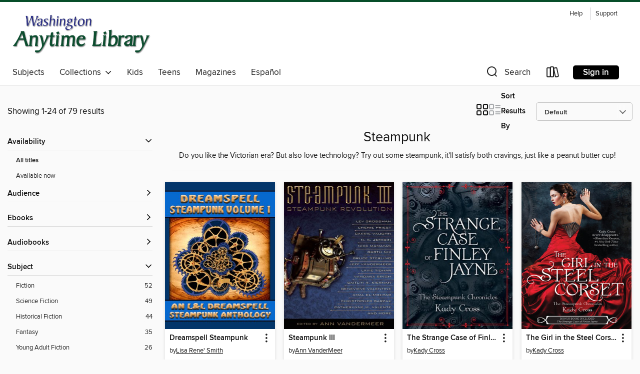

--- FILE ---
content_type: text/html; charset=utf-8
request_url: https://anytime.overdrive.com/anytime-whatcomcounty/content/collection/235320
body_size: 50401
content:
<!DOCTYPE html>
<html lang="en" dir="ltr" class="no-js">
    <head>
        
    
        
            
        
    

    <meta name="twitter:title" property="og:title" content="Washington Anytime Library"/>
    <meta name="twitter:description" property="og:description" content="Do you like the Victorian era? But also love technology? Try out some steampunk, it&#39;ll satisfy both cravings, just like a peanut butter cup!"/>
    <meta name="twitter:image" property="og:image" content="https://thunder.cdn.overdrive.com/logos/crushed/1452.png?1"/>
    <meta property="og:url" content="/anytime-whatcomcounty/content/collection/235320"/>
    <meta name="twitter:card" content="summary" />
    <meta property="og:site_name" content="Washington Anytime Library" />
    <meta name="twitter:site" content="@OverDriveLibs" />
    <meta property="og:locale" content="en" />
    <meta name="description" content="Do you like the Victorian era? But also love technology? Try out some steampunk, it&#39;ll satisfy both cravings, just like a peanut butter cup!" />

        <meta http-equiv="X-UA-Compatible" content="IE=edge,chrome=1">
<meta name="viewport" content="width=device-width, initial-scale=1.0 user-scalable=1">





    
        
        
            
        

        <title>Steampunk - Washington Anytime Library - OverDrive</title>
    


<link rel='shortcut icon' type='image/x-icon' href='https://lightning.od-cdn.com/static/img/favicon.bb86d660d3929b5c0c65389d6a8e8aba.ico' />


    
        <meta name="twitter:title" property="og:title" content="Washington Anytime Library"/>
        <meta name="twitter:description" property="og:description" content="Browse, borrow, and enjoy titles from the Washington Anytime Library digital collection."/>
        <meta name="twitter:image" property="og:image" content="https://thunder.cdn.overdrive.com/logos/crushed/1452.png?1"/>
        <meta property="og:url" content="/anytime-whatcomcounty/content/collection/235320"/>
        <meta name="twitter:card" content="summary" />
        <meta property="og:site_name" content="Washington Anytime Library" />
        <meta name="twitter:site" content="@OverDriveLibs" />
        <meta property="og:locale" content="en" />
        
    
<!-- iOS smart app banner -->
    <meta name="apple-itunes-app" content="app-id=1076402606" />
    <!-- Google Play app banner -->
    <link rel="manifest" href="https://lightning.od-cdn.com/static/manifest.ed71e3d923d287cd1dce64ae0d3cc8b8.json">
    <meta name="google-play-app" content="app-id=com.overdrive.mobile.android.libby" />
    <!-- Windows Store app banner -->
    <meta name="msApplication-ID" content="2FA138F6.LibbybyOverDrive" />
    <meta name="msApplication-PackageFamilyName" content="2FA138F6.LibbybyOverDrive_daecb9042jmvt" />


        <link rel="stylesheet" type="text/css" href="https://lightning.od-cdn.com/static/vendor.bundle.min.5eabf64aeb625aca9acda7ccc8bb0256.css" onerror="cdnError(this)" />
        <link rel="stylesheet" type="text/css" href="https://lightning.od-cdn.com/static/app.bundle.min.0daacbc20b85e970d37a37fe3fc3b92b.css" onerror="cdnError(this)" />
        <link rel='shortcut icon' type='image/x-icon' href='https://lightning.od-cdn.com/static/img/favicon.bb86d660d3929b5c0c65389d6a8e8aba.ico' />

        
    <link rel="stylesheet" type="text/css" href="https://lightning.od-cdn.com/static/faceted-media.min.4cf2f9699e20c37ba2839a67bcf88d4d.css" />


        

<link rel="stylesheet" type="text/css" href="/assets/v3/css/45b2cd3100fbdebbdb6e3d5fa7e06ec7/colors.css?primary=%234066ac&primaryR=64&primaryG=102&primaryB=172&primaryFontColor=%23fff&secondary=%23074d29&secondaryR=7&secondaryG=77&secondaryB=41&secondaryFontColor=%23fff&bannerIsSecondaryColor=false&defaultColor=%23222">

        <script>
    window.OverDrive = window.OverDrive || {};
    window.OverDrive.colors = {};
    window.OverDrive.colors.primary = "#4066ac";
    window.OverDrive.colors.secondary = "#074d29";
    window.OverDrive.tenant = 290;
    window.OverDrive.libraryName = "Washington Anytime Library";
    window.OverDrive.advantageKey = "anytime-whatcomcounty";
    window.OverDrive.libraryKey = "anytime-whatcomcounty";
    window.OverDrive.accountIds = [-1,62];
    window.OverDrive.parentAccountKey = "anytime";
    window.OverDrive.allFeatures = "";
    window.OverDrive.libraryConfigurations = {"autocomplete":{"enabled":true},"content-holds":{"enabled":true},"getACard":{"enabled":false},"backToMainCollectionLink":{"enabled":true},"promoteLibby":{"enabled":true},"switchToLibby":{"enabled":true},"disableOdAppAccess":{"enabled":true},"bannerIsSecondaryColor":{"enabled":false},"lexileScores":{"enabled":true},"atosLevels":{"enabled":true},"gradeLevels":{"enabled":true},"interestLevels":{"enabled":true},"readingHistory":{"enabled":true},"reciprocalLending":{"enabled":true},"OzoneAuthentication":{"enabled":true},"Notifications":{"enabled":true},"kindleFooter":{"enabled":true},"kindleNav":{"enabled":true},"kindleLoanFormatLimit":{"enabled":true},"kindleSearchOffer":{"enabled":true},"kindleLoanOffer":{"enabled":true},"sampleOnlyMode":{},"luckyDayMenuLink":{"enabled":false},"disableWishlist":{"enabled":false},"simplifiedNavigationBar":{"enabled":false},"geo-idc":{"enabled":false},"libby-footer-promo":{"enabled":false}};
    window.OverDrive.mediaItems = {"304043":{"reserveId":"c09bbf83-71df-43a0-a731-ee79779c9be4","subjects":[{"id":"24","name":"Fantasy"},{"id":"26","name":"Fiction"},{"id":"77","name":"Romance"}],"bisacCodes":["FIC027120"],"bisac":[{"code":"FIC027120","description":"FICTION / Romance / Paranormal / General"}],"levels":[],"creators":[{"id":2609394,"name":"Katie Macalister","role":"Author","sortName":"Macalister, Katie"}],"languages":[{"id":"en","name":"English"}],"imprint":{"id":"65152","name":"Signet"},"isBundledChild":false,"ratings":{"maturityLevel":{"id":"generalcontent","name":"General content"},"naughtyScore":{"id":"GeneralContent","name":"General content"}},"constraints":{"isDisneyEulaRequired":false},"reviewCounts":{"premium":0,"publisherSupplier":0},"isAvailable":true,"isPreReleaseTitle":false,"estimatedReleaseDate":"2010-02-02T05:00:00Z","sample":{"href":"https://samples.overdrive.com/?crid=C09BBF83-71DF-43A0-A731-EE79779C9BE4&.epub-sample.overdrive.com"},"publisher":{"id":"97289","name":"Penguin Publishing Group"},"subtitle":"A Steampunk Romance","description":"<p><b>Read Katie MacAlister's posts on the Penguin Blog.</b><br> <b>View our feature on Katie MacAlister's <i>Steamed</i>.</b><br> <b>Katie MacAlister takes on Steampunk-and romance gets hotter than ever... </b> <br> When one of Jack Fletcher's...","availableCopies":1,"ownedCopies":1,"luckyDayAvailableCopies":0,"luckyDayOwnedCopies":0,"holdsCount":0,"holdsRatio":0,"estimatedWaitDays":14,"isFastlane":false,"availabilityType":"normal","isRecommendableToLibrary":true,"isOwned":true,"isHoldable":true,"isAdvantageFiltered":false,"visitorEligible":false,"juvenileEligible":false,"youngAdultEligible":false,"contentAccessLevels":0,"classifications":{},"type":{"id":"ebook","name":"eBook"},"covers":{"cover150Wide":{"href":"https://img3.od-cdn.com/ImageType-150/1523-1/C09/BBF/83/{C09BBF83-71DF-43A0-A731-EE79779C9BE4}Img150.jpg","height":200,"width":150,"primaryColor":{"hex":"#400D12","rgb":{"red":64,"green":13,"blue":18}},"isPlaceholderImage":false},"cover300Wide":{"href":"https://img3.od-cdn.com/ImageType-400/1523-1/C09/BBF/83/{C09BBF83-71DF-43A0-A731-EE79779C9BE4}Img400.jpg","height":400,"width":300,"primaryColor":{"hex":"#3A0D12","rgb":{"red":58,"green":13,"blue":18}},"isPlaceholderImage":false},"cover510Wide":{"href":"https://img1.od-cdn.com/ImageType-100/1523-1/{C09BBF83-71DF-43A0-A731-EE79779C9BE4}Img100.jpg","height":680,"width":510,"primaryColor":{"hex":"#370D11","rgb":{"red":55,"green":13,"blue":17}},"isPlaceholderImage":false}},"id":"304043","firstCreatorName":"Katie Macalister","firstCreatorId":2609394,"firstCreatorSortName":"Macalister, Katie","title":"Steamed","sortTitle":"Steamed A Steampunk Romance","starRating":3,"starRatingCount":336,"publishDate":"2010-02-02T00:00:00Z","publishDateText":"2/2/2010","formats":[{"identifiers":[{"type":"ASIN","value":"B06ZY7TK4G"}],"rights":[],"onSaleDateUtc":"2010-02-02T05:00:00+00:00","hasAudioSynchronizedText":false,"isBundleParent":false,"bundledContent":[],"fulfillmentType":"kindle","id":"ebook-kindle","name":"Kindle Book"},{"identifiers":[{"type":"ISBN","value":"9781101184806"}],"rights":[],"onSaleDateUtc":"2010-02-02T05:00:00+00:00","hasAudioSynchronizedText":false,"isBundleParent":false,"isbn":"9781101184806","bundledContent":[],"sample":{"href":"https://samples.overdrive.com/?crid=C09BBF83-71DF-43A0-A731-EE79779C9BE4&.epub-sample.overdrive.com"},"fulfillmentType":"bifocal","id":"ebook-overdrive","name":"OverDrive Read"},{"identifiers":[{"type":"ISBN","value":"9781101184806"}],"rights":[],"fileSize":383674,"onSaleDateUtc":"2010-02-02T05:00:00+00:00","hasAudioSynchronizedText":false,"isBundleParent":false,"isbn":"9781101184806","bundledContent":[],"sample":{"href":"https://excerpts.cdn.overdrive.com/FormatType-410/1523-1/C09/BBF/83/Steamed9781101184806.epub"},"fulfillmentType":"epub","id":"ebook-epub-adobe","name":"EPUB eBook"},{"identifiers":[{"type":"KoboBookID","value":"1727e9bb-ed26-3dba-a7d6-36370bed3c4c"}],"rights":[],"onSaleDateUtc":"2010-02-02T05:00:00+00:00","hasAudioSynchronizedText":false,"isBundleParent":false,"bundledContent":[],"fulfillmentType":"kobo","id":"ebook-kobo","name":"Kobo eBook"}],"publisherAccount":{"id":"3738","name":"Penguin Group (USA), Inc."}},"566214":{"reserveId":"74ec6516-cdab-4070-8cdf-e3af5904cc32","subjects":[{"id":"80","name":"Science Fiction"},{"id":"82","name":"Short Stories"},{"id":"115","name":"Historical Fiction"},{"id":"127","name":"Young Adult Fiction"}],"bisacCodes":["YAF060000"],"bisac":[{"code":"YAF060000","description":"Young Adult Fiction / Steampunk "}],"levels":[],"creators":[{"id":354421,"name":"Kady Cross","role":"Author","sortName":"Cross, Kady"}],"languages":[{"id":"en","name":"English"}],"imprint":{"id":"2938","name":"Harlequin Teen"},"isBundledChild":false,"ratings":{"maturityLevel":{"id":"youngadult","name":"Young adult"},"naughtyScore":{"id":"YoungAdult","name":"Young adult"}},"constraints":{"isDisneyEulaRequired":false},"reviewCounts":{"premium":0,"publisherSupplier":0},"isAvailable":true,"isPreReleaseTitle":false,"estimatedReleaseDate":"2011-05-01T04:00:00Z","sample":{"href":"https://samples.overdrive.com/?crid=74EC6516-CDAB-4070-8CDF-E3AF5904CC32&.epub-sample.overdrive.com"},"publisher":{"id":"1687","name":"Harlequin"},"series":"The Steampunk Chronicles","description":"<p>\n<p>Finley Jayne knows she's not 'normal'. Normal girls don't lose time, or have something inside them that makes them capable of remarkably violent things. Her behavior has already cost her one job, so when she's offered the lofty position of...","availableCopies":1,"ownedCopies":1,"luckyDayAvailableCopies":0,"luckyDayOwnedCopies":0,"holdsCount":0,"holdsRatio":0,"estimatedWaitDays":14,"isFastlane":false,"availabilityType":"normal","isRecommendableToLibrary":true,"isOwned":true,"isHoldable":true,"isAdvantageFiltered":false,"visitorEligible":false,"juvenileEligible":false,"youngAdultEligible":false,"contentAccessLevels":0,"classifications":{},"type":{"id":"ebook","name":"eBook"},"covers":{"cover150Wide":{"href":"https://img3.od-cdn.com/ImageType-150/1071-1/74E/C65/16/{74EC6516-CDAB-4070-8CDF-E3AF5904CC32}Img150.jpg","height":200,"width":150,"primaryColor":{"hex":"#545F71","rgb":{"red":84,"green":95,"blue":113}},"isPlaceholderImage":false},"cover300Wide":{"href":"https://img2.od-cdn.com/ImageType-400/1071-1/74E/C65/16/{74EC6516-CDAB-4070-8CDF-E3AF5904CC32}Img400.jpg","height":400,"width":300,"primaryColor":{"hex":"#59637C","rgb":{"red":89,"green":99,"blue":124}},"isPlaceholderImage":false},"cover510Wide":{"href":"https://img2.od-cdn.com/ImageType-100/1071-1/{74EC6516-CDAB-4070-8CDF-E3AF5904CC32}Img100.jpg","height":680,"width":510,"primaryColor":{"hex":"#526272","rgb":{"red":82,"green":98,"blue":114}},"isPlaceholderImage":false}},"id":"566214","firstCreatorName":"Kady Cross","firstCreatorId":354421,"firstCreatorSortName":"Cross, Kady","title":"The Strange Case of Finley Jayne","sortTitle":"Strange Case of Finley Jayne","starRating":4,"starRatingCount":370,"publishDate":"2011-05-01T00:00:00Z","publishDateText":"05/01/2011","formats":[{"identifiers":[{"type":"ISBN","value":"9781459204140"}],"rights":[],"onSaleDateUtc":"2011-05-01T04:00:00+00:00","hasAudioSynchronizedText":false,"isBundleParent":false,"isbn":"9781459204140","bundledContent":[],"sample":{"href":"https://samples.overdrive.com/?crid=74EC6516-CDAB-4070-8CDF-E3AF5904CC32&.epub-sample.overdrive.com"},"fulfillmentType":"bifocal","id":"ebook-overdrive","name":"OverDrive Read"},{"identifiers":[{"type":"ISBN","value":"9781459204140"}],"rights":[],"fileSize":558664,"onSaleDateUtc":"2011-05-01T04:00:00+00:00","hasAudioSynchronizedText":false,"isBundleParent":false,"isbn":"9781459204140","bundledContent":[],"sample":{"href":"https://excerpts.cdn.overdrive.com/FormatType-410/1071-1/74E/C65/16/StrangeCaseofFinleyJayne9781459204140.epub"},"fulfillmentType":"epub","id":"ebook-epub-adobe","name":"EPUB eBook"}],"publisherAccount":{"id":"2438","name":"Harlequin Enterprises, Ltd."},"detailedSeries":{"seriesId":810209,"seriesName":"The Steampunk Chronicles","readingOrder":".5","rank":1}},"582438":{"reserveId":"cbda8af3-0e3b-4182-ba37-2cea35aa741d","subjects":[{"id":"80","name":"Science Fiction"},{"id":"115","name":"Historical Fiction"},{"id":"127","name":"Young Adult Fiction"}],"bisacCodes":["YAF024000","YAF056000"],"bisac":[{"code":"YAF024000","description":"Young Adult Fiction / Historical / General "},{"code":"YAF056000","description":"Young Adult Fiction / Science Fiction / General "}],"levels":[{"value":"5.7","id":"atos","name":"ATOS"},{"value":"9-12(UG)","id":"interest-level","name":"Interest Level"},{"low":"400","high":"400","value":"4","id":"reading-level","name":"Reading Level"}],"creators":[{"id":354421,"name":"Kady Cross","role":"Author","sortName":"Cross, Kady"}],"languages":[{"id":"en","name":"English"}],"imprint":{"id":"2938","name":"Harlequin Teen"},"isBundledChild":false,"ratings":{"maturityLevel":{"id":"youngadult","name":"Young adult"},"naughtyScore":{"id":"YoungAdult","name":"Young adult"}},"constraints":{"isDisneyEulaRequired":false},"reviewCounts":{"premium":0,"publisherSupplier":0},"isAvailable":true,"isPreReleaseTitle":false,"estimatedReleaseDate":"2012-05-01T04:00:00Z","sample":{"href":"https://samples.overdrive.com/?crid=CBDA8AF3-0E3B-4182-BA37-2CEA35AA741D&.epub-sample.overdrive.com"},"publisher":{"id":"1687","name":"Harlequin"},"series":"The Steampunk Chronicles","description":"<br><br><em>In 1897 England, sixteen-year-old Finley Jayne has no one...except the &#34;thing&#34; inside her</em><br><br>When a young lord tries to take advantage of Finley, she fights back. And wins. But no normal Victorian girl has a darker...","availableCopies":3,"ownedCopies":3,"luckyDayAvailableCopies":0,"luckyDayOwnedCopies":0,"holdsCount":0,"holdsRatio":0,"estimatedWaitDays":5,"isFastlane":false,"availabilityType":"normal","isRecommendableToLibrary":true,"isOwned":true,"isHoldable":true,"isAdvantageFiltered":false,"visitorEligible":false,"juvenileEligible":false,"youngAdultEligible":false,"contentAccessLevels":0,"classifications":{},"type":{"id":"ebook","name":"eBook"},"covers":{"cover150Wide":{"href":"https://img2.od-cdn.com/ImageType-150/1071-1/CBD/A8A/F3/{CBDA8AF3-0E3B-4182-BA37-2CEA35AA741D}Img150.jpg","height":200,"width":150,"primaryColor":{"hex":"#1E292F","rgb":{"red":30,"green":41,"blue":47}},"isPlaceholderImage":false},"cover300Wide":{"href":"https://img3.od-cdn.com/ImageType-400/1071-1/CBD/A8A/F3/{CBDA8AF3-0E3B-4182-BA37-2CEA35AA741D}Img400.jpg","height":400,"width":300,"primaryColor":{"hex":"#222B32","rgb":{"red":34,"green":43,"blue":50}},"isPlaceholderImage":false},"cover510Wide":{"href":"https://img3.od-cdn.com/ImageType-100/1071-1/{CBDA8AF3-0E3B-4182-BA37-2CEA35AA741D}Img100.jpg","height":427,"width":270,"primaryColor":{"hex":"#272B34","rgb":{"red":39,"green":43,"blue":52}},"isPlaceholderImage":false}},"id":"582438","firstCreatorName":"Kady Cross","firstCreatorId":354421,"firstCreatorSortName":"Cross, Kady","title":"The Girl in the Steel Corset","sortTitle":"Girl in the Steel Corset","starRating":4,"starRatingCount":1122,"publishDate":"2012-05-01T00:00:00Z","publishDateText":"05/01/2012","formats":[{"identifiers":[{"type":"ISBN","value":"9781459227057"}],"rights":[],"onSaleDateUtc":"2012-05-01T04:00:00+00:00","hasAudioSynchronizedText":false,"isBundleParent":false,"isbn":"9781459227057","bundledContent":[],"sample":{"href":"https://samples.overdrive.com/?crid=CBDA8AF3-0E3B-4182-BA37-2CEA35AA741D&.epub-sample.overdrive.com"},"fulfillmentType":"bifocal","id":"ebook-overdrive","name":"OverDrive Read"},{"identifiers":[{"type":"ISBN","value":"9781459227057"}],"rights":[],"fileSize":1473183,"onSaleDateUtc":"2012-05-01T04:00:00+00:00","hasAudioSynchronizedText":false,"isBundleParent":false,"isbn":"9781459227057","bundledContent":[],"fulfillmentType":"epub","id":"ebook-epub-adobe","name":"EPUB eBook"}],"publisherAccount":{"id":"2438","name":"Harlequin Enterprises, Ltd."},"detailedSeries":{"seriesId":810209,"seriesName":"The Steampunk Chronicles","readingOrder":"1","rank":5}},"597209":{"reserveId":"b02b95a4-4db1-479b-abb7-da263faeeedd","subjects":[{"id":"26","name":"Fiction"},{"id":"80","name":"Science Fiction"}],"bisacCodes":["FIC028060"],"bisac":[{"code":"FIC028060","description":"Fiction / Science Fiction / Steampunk"}],"levels":[],"creators":[{"id":2143731,"name":"Dr. Grymm","role":"Author","sortName":"Dr. Grymm"},{"id":292183,"name":"Barbe Saint John","role":"Author","sortName":"Saint John, Barbe"}],"languages":[{"id":"en","name":"English"}],"imprint":{"id":"3202","name":"Quarry Books"},"isBundledChild":false,"ratings":{"maturityLevel":{"id":"generalcontent","name":"General content"},"naughtyScore":{"id":"GeneralContent","name":"General content"}},"constraints":{"isDisneyEulaRequired":false},"reviewCounts":{"premium":0,"publisherSupplier":0},"isAvailable":true,"isPreReleaseTitle":false,"estimatedReleaseDate":"2011-07-01T04:00:00Z","sample":{"href":"https://samples.overdrive.com/?crid=b02b95a4-4db1-479b-abb7-da263faeeedd&.epub-sample.overdrive.com"},"publisher":{"id":"10305","name":"Quarry Books"},"subtitle":"Neo-Victorian Fashion, Gear, and Art","series":"1000 Series","description":"<P>Steampunk is a burgeoning counter-cultural movement; a genre, community, and artform. The Steampunk movement seeks to recapture the spirit of invention, adventure, and craftsmanship reminiscent of early-nineteenth-century industrialization, in...","availableCopies":1,"ownedCopies":1,"luckyDayAvailableCopies":0,"luckyDayOwnedCopies":0,"holdsCount":0,"holdsRatio":0,"estimatedWaitDays":14,"isFastlane":false,"availabilityType":"normal","isRecommendableToLibrary":true,"isOwned":true,"isHoldable":true,"isAdvantageFiltered":false,"visitorEligible":false,"juvenileEligible":false,"youngAdultEligible":false,"contentAccessLevels":0,"classifications":{},"type":{"id":"ebook","name":"eBook"},"covers":{"cover150Wide":{"href":"https://img2.od-cdn.com/ImageType-150/1933-1/{B02B95A4-4DB1-479B-ABB7-DA263FAEEEDD}IMG150.JPG","height":200,"width":150,"primaryColor":{"hex":"#231F20","rgb":{"red":35,"green":31,"blue":32}},"isPlaceholderImage":false},"cover300Wide":{"href":"https://img2.od-cdn.com/ImageType-400/1933-1/{B02B95A4-4DB1-479B-ABB7-DA263FAEEEDD}IMG400.JPG","height":400,"width":300,"primaryColor":{"hex":"#242021","rgb":{"red":36,"green":32,"blue":33}},"isPlaceholderImage":false},"cover510Wide":{"href":"https://img3.od-cdn.com/ImageType-100/1933-1/{B02B95A4-4DB1-479B-ABB7-DA263FAEEEDD}IMG100.JPG","height":680,"width":510,"primaryColor":{"hex":"#221E1F","rgb":{"red":34,"green":30,"blue":31}},"isPlaceholderImage":false}},"id":"597209","firstCreatorName":"Dr. Grymm","firstCreatorId":2143731,"firstCreatorSortName":"Dr. Grymm","title":"1,000 Steampunk Creations","sortTitle":"1000 Steampunk Creations NeoVictorian Fashion Gear and Art","starRating":2.5,"starRatingCount":4,"publishDate":"2011-07-01T00:00:00Z","publishDateText":"07/01/2011","formats":[{"identifiers":[{"type":"ISBN","value":"9781610602198"}],"rights":[],"onSaleDateUtc":"2011-07-01T04:00:00+00:00","hasAudioSynchronizedText":false,"isBundleParent":false,"isbn":"9781610602198","bundledContent":[],"sample":{"href":"https://samples.overdrive.com/?crid=b02b95a4-4db1-479b-abb7-da263faeeedd&.epub-sample.overdrive.com"},"fulfillmentType":"bifocal","id":"ebook-overdrive","name":"OverDrive Read"},{"identifiers":[{"type":"ISBN","value":"9781610602198"}],"rights":[],"fileSize":85929390,"onSaleDateUtc":"2011-07-01T04:00:00+00:00","hasAudioSynchronizedText":false,"isBundleParent":false,"isbn":"9781610602198","bundledContent":[],"fulfillmentType":"pdf","id":"ebook-pdf-adobe","name":"PDF eBook"}],"publisherAccount":{"id":"5086","name":"Quarto Publishing Group USA"},"detailedSeries":{"seriesId":1681222,"seriesName":"1000 Series","rank":1}},"597846":{"reserveId":"977c2565-2694-4679-937c-550b7cec9401","subjects":[{"id":"26","name":"Fiction"},{"id":"50","name":"Literary Anthologies"},{"id":"82","name":"Short Stories"}],"bisacCodes":["FIC029000"],"bisac":[{"code":"FIC029000","description":"Fiction / Short Stories (single author)"}],"levels":[],"creators":[{"id":207883,"name":"Lisa Rene' Smith","role":"Editor","sortName":"Smith, Lisa Rene'"}],"languages":[{"id":"en","name":"English"}],"isBundledChild":false,"ratings":{"maturityLevel":{"id":"generalcontent","name":"General content"},"naughtyScore":{"id":"GeneralContent","name":"General content"}},"constraints":{"isDisneyEulaRequired":false},"reviewCounts":{"premium":0,"publisherSupplier":0},"isAvailable":true,"isPreReleaseTitle":false,"estimatedReleaseDate":"2011-06-27T04:00:00Z","sample":{"href":"https://samples.overdrive.com/?crid=977C2565-2694-4679-937C-550B7CEC9401&.epub-sample.overdrive.com"},"publisher":{"id":"4110","name":"L&L Dreamspell"},"series":"Dreamspell Steampunk","description":"<p>Enjoy these four Steampunk stories:<p>Steam Time by Pauline B Jones<p>The man formerly known as Tobias Smith hadn't planned to ride along with Dr. Everly and his Medicine Show. Grifters gave him a pain their elixirs couldn't heal. But he was...","availableCopies":1,"ownedCopies":1,"luckyDayAvailableCopies":0,"luckyDayOwnedCopies":0,"holdsCount":0,"holdsRatio":0,"estimatedWaitDays":14,"isFastlane":false,"availabilityType":"normal","isRecommendableToLibrary":true,"isOwned":true,"isHoldable":true,"isAdvantageFiltered":false,"visitorEligible":false,"juvenileEligible":false,"youngAdultEligible":false,"contentAccessLevels":0,"classifications":{},"type":{"id":"ebook","name":"eBook"},"covers":{"cover150Wide":{"href":"https://img2.od-cdn.com/ImageType-150/2378-1/977/C25/65/{977C2565-2694-4679-937C-550B7CEC9401}Img150.jpg","height":200,"width":150,"primaryColor":{"hex":"#02356E","rgb":{"red":2,"green":53,"blue":110}},"isPlaceholderImage":false},"cover300Wide":{"href":"https://img3.od-cdn.com/ImageType-400/2378-1/977/C25/65/{977C2565-2694-4679-937C-550B7CEC9401}Img400.jpg","height":400,"width":300,"primaryColor":{"hex":"#02356A","rgb":{"red":2,"green":53,"blue":106}},"isPlaceholderImage":false},"cover510Wide":{"href":"https://img3.od-cdn.com/ImageType-100/2378-1/{977C2565-2694-4679-937C-550B7CEC9401}Img100.jpg","height":680,"width":510,"primaryColor":{"hex":"#02356A","rgb":{"red":2,"green":53,"blue":106}},"isPlaceholderImage":false}},"id":"597846","firstCreatorName":"Lisa Rene' Smith","firstCreatorId":207883,"firstCreatorSortName":"Smith, Lisa Rene'","title":"Dreamspell Steampunk","sortTitle":"Dreamspell Steampunk","starRating":1,"starRatingCount":3,"publishDate":"2011-05-24T00:00:00Z","publishDateText":"05/24/2011","formats":[{"identifiers":[{"type":"ISBN","value":"9781603183499"}],"rights":[],"onSaleDateUtc":"2011-06-27T04:00:00+00:00","hasAudioSynchronizedText":false,"isBundleParent":false,"isbn":"9781603183499","bundledContent":[],"sample":{"href":"https://samples.overdrive.com/?crid=977C2565-2694-4679-937C-550B7CEC9401&.epub-sample.overdrive.com"},"fulfillmentType":"bifocal","id":"ebook-overdrive","name":"OverDrive Read"},{"identifiers":[{"type":"ISBN","value":"9781603183499"}],"rights":[],"fileSize":197046,"onSaleDateUtc":"2011-06-27T04:00:00+00:00","hasAudioSynchronizedText":false,"isBundleParent":false,"isbn":"9781603183499","bundledContent":[],"sample":{"href":"https://excerpts.cdn.overdrive.com/FormatType-410/2378-1/977/C25/65/DreamspellSteampunk9781603183499.epub"},"fulfillmentType":"epub","id":"ebook-epub-adobe","name":"EPUB eBook"}],"publisherAccount":{"id":"6179","name":"L&L Dreamspell"},"detailedSeries":{"seriesId":1681229,"seriesName":"Dreamspell Steampunk","readingOrder":"1","rank":1}},"623933":{"reserveId":"53bae36a-c427-4cd4-8bf1-6d1fce42934e","subjects":[{"id":"24","name":"Fantasy"},{"id":"26","name":"Fiction"},{"id":"80","name":"Science Fiction"},{"id":"82","name":"Short Stories"}],"bisacCodes":["FIC003000","FIC009040","FIC028040"],"bisac":[{"code":"FIC003000","description":"Fiction / Anthologies (multiple authors)"},{"code":"FIC009040","description":"Fiction / Fantasy / Collections & Anthologies"},{"code":"FIC028040","description":"Fiction / Science Fiction / Collections & Anthologies"}],"levels":[],"creators":[{"id":282529,"name":"Ann VanderMeer","role":"Editor","sortName":"VanderMeer, Ann"},{"id":388408,"name":"Jeff VanderMeer","role":"Editor","sortName":"VanderMeer, Jeff"}],"languages":[{"id":"en","name":"English"}],"isBundledChild":false,"ratings":{"maturityLevel":{"id":"generalcontent","name":"General content"},"naughtyScore":{"id":"GeneralContent","name":"General content"}},"constraints":{"isDisneyEulaRequired":false},"reviewCounts":{"premium":2,"publisherSupplier":3},"isAvailable":true,"isPreReleaseTitle":false,"estimatedReleaseDate":"2010-09-16T04:00:00Z","sample":{"href":"https://samples.overdrive.com/?crid=53bae36a-c427-4cd4-8bf1-6d1fce42934e&.epub-sample.overdrive.com"},"publisher":{"id":"38874","name":"Tachyon Publications"},"subtitle":"Steampunk Reloaded","description":"<p>Gentle Readers, after the outraged letters following our first volume, I would be remiss not to warn you. The handsome tome of classic and original fiction, nonfiction, and illustrations is perhaps even more shocking than its predecessor. And...","availableCopies":1,"ownedCopies":1,"luckyDayAvailableCopies":0,"luckyDayOwnedCopies":0,"holdsCount":0,"holdsRatio":0,"estimatedWaitDays":14,"isFastlane":false,"availabilityType":"normal","isRecommendableToLibrary":true,"isOwned":true,"isHoldable":true,"isAdvantageFiltered":false,"visitorEligible":false,"juvenileEligible":false,"youngAdultEligible":false,"contentAccessLevels":0,"classifications":{},"type":{"id":"ebook","name":"eBook"},"covers":{"cover150Wide":{"href":"https://img2.od-cdn.com/ImageType-150/1486-1/53B/AE3/6A/{53BAE36A-C427-4CD4-8BF1-6D1FCE42934E}Img150.jpg","height":200,"width":150,"primaryColor":{"hex":"#010204","rgb":{"red":1,"green":2,"blue":4}},"isPlaceholderImage":false},"cover300Wide":{"href":"https://img1.od-cdn.com/ImageType-400/1486-1/53B/AE3/6A/{53BAE36A-C427-4CD4-8BF1-6D1FCE42934E}Img400.jpg","height":400,"width":300,"primaryColor":{"hex":"#020202","rgb":{"red":2,"green":2,"blue":2}},"isPlaceholderImage":false},"cover510Wide":{"href":"https://img3.od-cdn.com/ImageType-100/1486-1/{53BAE36A-C427-4CD4-8BF1-6D1FCE42934E}Img100.jpg","height":680,"width":510,"primaryColor":{"hex":"#020202","rgb":{"red":2,"green":2,"blue":2}},"isPlaceholderImage":false}},"id":"623933","firstCreatorName":"Ann VanderMeer","firstCreatorId":282529,"firstCreatorSortName":"VanderMeer, Ann","title":"Steampunk II","sortTitle":"Steampunk II Steampunk Reloaded","starRating":3.6,"starRatingCount":11,"publishDate":"2010-09-16T00:00:00Z","publishDateText":"09/16/2010","formats":[{"identifiers":[{"type":"ISBN","value":"9781616960612"}],"rights":[],"onSaleDateUtc":"2010-09-16T04:00:00+00:00","hasAudioSynchronizedText":false,"isBundleParent":false,"isbn":"9781616960612","bundledContent":[],"sample":{"href":"https://samples.overdrive.com/?crid=53bae36a-c427-4cd4-8bf1-6d1fce42934e&.epub-sample.overdrive.com"},"fulfillmentType":"bifocal","id":"ebook-overdrive","name":"OverDrive Read"},{"identifiers":[{"type":"ISBN","value":"9781616960612"}],"rights":[],"fileSize":15413712,"onSaleDateUtc":"2010-09-16T04:00:00+00:00","hasAudioSynchronizedText":false,"isBundleParent":false,"isbn":"9781616960612","bundledContent":[],"fulfillmentType":"pdf","id":"ebook-pdf-adobe","name":"PDF eBook"}],"publisherAccount":{"id":"3579","name":"Perseus Books Group"}},"628128":{"reserveId":"2e12b204-ae21-4917-809d-ce1ea6c250ec","subjects":[{"id":"24","name":"Fantasy"},{"id":"100","name":"Thriller"},{"id":"127","name":"Young Adult Fiction"}],"bisacCodes":["YAF019000","YAF060000"],"bisac":[{"code":"YAF019000","description":"Young Adult Fiction / Fantasy / General "},{"code":"YAF060000","description":"Young Adult Fiction / Steampunk "}],"levels":[],"creators":[{"id":621039,"name":"Trisha Telep","role":"Author","sortName":"Telep, Trisha"}],"languages":[{"id":"en","name":"English"}],"imprint":{"id":"58698","name":"Robinson"},"isBundledChild":false,"ratings":{"maturityLevel":{"id":"youngadult","name":"Young adult"},"naughtyScore":{"id":"YoungAdult","name":"Young adult"}},"constraints":{"isDisneyEulaRequired":false},"reviewCounts":{"premium":0,"publisherSupplier":0},"isAvailable":true,"isPreReleaseTitle":false,"estimatedReleaseDate":"2011-05-26T04:00:00Z","publisher":{"id":"4091","name":"Little, Brown Book Group"},"subtitle":"13 Steampunk Romances","description":"Bestselling romance editor Trisha Telep brings an exciting new element to the fast-growing sub-genre of steampunk, which bends and blends the old and the new in increasingly popular dark urban fantasies. Young heroes and heroines battle evil, in...","availableCopies":1,"ownedCopies":1,"luckyDayAvailableCopies":0,"luckyDayOwnedCopies":0,"holdsCount":0,"holdsRatio":0,"estimatedWaitDays":14,"isFastlane":false,"availabilityType":"normal","isRecommendableToLibrary":true,"isOwned":true,"isHoldable":true,"isAdvantageFiltered":false,"visitorEligible":false,"juvenileEligible":false,"youngAdultEligible":false,"contentAccessLevels":0,"classifications":{},"type":{"id":"ebook","name":"eBook"},"covers":{"cover150Wide":{"href":"https://img3.od-cdn.com/ImageType-150/1531-1/2E1/2B2/04/{2E12B204-AE21-4917-809D-CE1EA6C250EC}Img150.jpg","height":200,"width":150,"primaryColor":{"hex":"#381700","rgb":{"red":56,"green":23,"blue":0}},"isPlaceholderImage":false},"cover300Wide":{"href":"https://img1.od-cdn.com/ImageType-400/1531-1/2E1/2B2/04/{2E12B204-AE21-4917-809D-CE1EA6C250EC}Img400.jpg","height":400,"width":300,"primaryColor":{"hex":"#68492A","rgb":{"red":104,"green":73,"blue":42}},"isPlaceholderImage":false},"cover510Wide":{"href":"https://img1.od-cdn.com/ImageType-100/1531-1/{2E12B204-AE21-4917-809D-CE1EA6C250EC}Img100.jpg","height":680,"width":510,"primaryColor":{"hex":"#704C18","rgb":{"red":112,"green":76,"blue":24}},"isPlaceholderImage":false}},"id":"628128","firstCreatorName":"Trisha Telep","firstCreatorId":621039,"firstCreatorSortName":"Telep, Trisha","title":"Corsets & Clockwork","sortTitle":"Corsets and Clockwork 13 Steampunk Romances","starRating":3.3,"starRatingCount":152,"publishDate":"2011-05-26T00:00:00Z","publishDateText":"05/26/2011","formats":[{"identifiers":[{"type":"ISBN","value":"9781849019286"}],"rights":[],"onSaleDateUtc":"2011-05-26T04:00:00+00:00","hasAudioSynchronizedText":false,"isBundleParent":false,"isbn":"9781849019286","bundledContent":[],"fulfillmentType":"bifocal","id":"ebook-overdrive","name":"OverDrive Read"},{"identifiers":[{"type":"ISBN","value":"9781849019286"}],"rights":[],"fileSize":435396,"onSaleDateUtc":"2011-05-26T04:00:00+00:00","hasAudioSynchronizedText":false,"isBundleParent":false,"isbn":"9781849019286","bundledContent":[],"fulfillmentType":"epub","id":"ebook-epub-adobe","name":"EPUB eBook"}],"publisherAccount":{"id":"3765","name":"Hachette Livre UK"}},"647776":{"reserveId":"eb0bc096-6f3b-46da-ad82-ed7161e82f20","subjects":[{"id":"24","name":"Fantasy"},{"id":"80","name":"Science Fiction"},{"id":"82","name":"Short Stories"},{"id":"127","name":"Young Adult Fiction"}],"bisacCodes":["YAF019040","YAF057000","YAF060000"],"bisac":[{"code":"YAF019040","description":"Young Adult Fiction / Fantasy / Historical "},{"code":"YAF057000","description":"Young Adult Fiction / Short Stories "},{"code":"YAF060000","description":"Young Adult Fiction / Steampunk "}],"levels":[{"value":"6.2","id":"atos","name":"ATOS"},{"value":"940","id":"lexile","name":"Lexile Score"},{"value":"9-12(UG)","id":"interest-level","name":"Interest Level"},{"low":"400","high":"600","value":"4-6","id":"reading-level","name":"Reading Level"}],"creators":[{"id":261243,"name":"Gavin J. Grant","role":"Editor","sortName":"Grant, Gavin J."},{"id":344874,"name":"Kelly Link","role":"Editor","sortName":"Link, Kelly"},{"id":644292,"name":"M. T. Anderson","role":"Contributor","sortName":"Anderson, M. T."},{"id":427049,"name":"Holly Black","role":"Contributor","sortName":"Black, Holly"},{"id":168818,"name":"Libba Bray","role":"Contributor","sortName":"Bray, Libba"},{"id":3449113,"name":"Shawn Cheng","role":"Contributor","sortName":"Cheng, Shawn"},{"id":455246,"name":"Cassandra Clare","role":"Contributor","sortName":"Clare, Cassandra"},{"id":411244,"name":"Cory Doctorow","role":"Contributor","sortName":"Doctorow, Cory"},{"id":1122853,"name":"Dylan Horrocks","role":"Contributor","sortName":"Horrocks, Dylan"},{"id":1249412,"name":"Kathleen Jennings","role":"Contributor","sortName":"Jennings, Kathleen"},{"id":588599,"name":"Elizabeth Knox","role":"Contributor","sortName":"Knox, Elizabeth"},{"id":254638,"name":"Garth Nix","role":"Contributor","sortName":"Nix, Garth"},{"id":277667,"name":"Christopher Rowe","role":"Contributor","sortName":"Rowe, Christopher"},{"id":261636,"name":"Delia Sherman","role":"Contributor","sortName":"Sherman, Delia"},{"id":1616630,"name":"Ysabeau Wilce","role":"Contributor","sortName":"Wilce, Ysabeau"}],"languages":[{"id":"en","name":"English"}],"imprint":{"id":"3036","name":"Candlewick"},"isBundledChild":false,"ratings":{"maturityLevel":{"id":"youngadult","name":"Young adult"},"naughtyScore":{"id":"YoungAdult","name":"Young adult"}},"constraints":{"isDisneyEulaRequired":false},"reviewCounts":{"premium":7,"publisherSupplier":0},"isAvailable":true,"isPreReleaseTitle":false,"estimatedReleaseDate":"2011-10-11T04:00:00Z","sample":{"href":"https://samples.overdrive.com/?crid=EB0BC096-6F3B-46DA-AD82-ED7161E82F20&.epub-sample.overdrive.com"},"publisher":{"id":"2812","name":"Candlewick Press"},"subtitle":"An Anthology of Fantastically Rich and Strange Stories","description":"<p><b>In the first major YA steampunk anthology, fourteen top storytellers push the genre's mix of sci-fi, fantasy, history, and adventure in fascinating new directions.</b><br>Imagine an alternate universe where romance and technology reign....","availableCopies":2,"ownedCopies":2,"luckyDayAvailableCopies":0,"luckyDayOwnedCopies":0,"holdsCount":0,"holdsRatio":0,"estimatedWaitDays":14,"isFastlane":true,"availabilityType":"normal","isRecommendableToLibrary":true,"isOwned":true,"isHoldable":true,"isAdvantageFiltered":false,"visitorEligible":false,"juvenileEligible":false,"youngAdultEligible":false,"contentAccessLevels":0,"classifications":{},"type":{"id":"ebook","name":"eBook"},"covers":{"cover150Wide":{"href":"https://img3.od-cdn.com/ImageType-150/1874-1/EB0/BC0/96/{EB0BC096-6F3B-46DA-AD82-ED7161E82F20}Img150.jpg","height":200,"width":150,"primaryColor":{"hex":"#861727","rgb":{"red":134,"green":23,"blue":39}},"isPlaceholderImage":false},"cover300Wide":{"href":"https://img2.od-cdn.com/ImageType-400/1874-1/EB0/BC0/96/{EB0BC096-6F3B-46DA-AD82-ED7161E82F20}Img400.jpg","height":400,"width":300,"primaryColor":{"hex":"#87191A","rgb":{"red":135,"green":25,"blue":26}},"isPlaceholderImage":false},"cover510Wide":{"href":"https://img3.od-cdn.com/ImageType-100/1874-1/{EB0BC096-6F3B-46DA-AD82-ED7161E82F20}Img100.jpg","height":680,"width":510,"primaryColor":{"hex":"#87191A","rgb":{"red":135,"green":25,"blue":26}},"isPlaceholderImage":false}},"id":"647776","firstCreatorName":"Gavin J. Grant","firstCreatorId":261243,"firstCreatorSortName":"Grant, Gavin J.","title":"Steampunk!","sortTitle":"Steampunk An Anthology of Fantastically Rich and Strange Stories","starRating":3.4,"starRatingCount":176,"publishDate":"2011-10-11T00:00:00Z","publishDateText":"10/11/2011","formats":[{"identifiers":[{"type":"ASIN","value":"B005O2P5YK"}],"rights":[],"onSaleDateUtc":"2011-10-11T04:00:00+00:00","hasAudioSynchronizedText":false,"isBundleParent":false,"bundledContent":[],"fulfillmentType":"kindle","id":"ebook-kindle","name":"Kindle Book"},{"identifiers":[{"type":"ISBN","value":"9780763656386"}],"rights":[],"onSaleDateUtc":"2011-10-11T04:00:00+00:00","hasAudioSynchronizedText":false,"isBundleParent":false,"isbn":"9780763656386","bundledContent":[],"sample":{"href":"https://samples.overdrive.com/?crid=EB0BC096-6F3B-46DA-AD82-ED7161E82F20&.epub-sample.overdrive.com"},"fulfillmentType":"bifocal","id":"ebook-overdrive","name":"OverDrive Read"},{"identifiers":[{"type":"ISBN","value":"9780763656386"}],"rights":[],"fileSize":7933470,"onSaleDateUtc":"2011-10-11T04:00:00+00:00","hasAudioSynchronizedText":false,"isBundleParent":false,"isbn":"9780763656386","bundledContent":[],"sample":{"href":"https://excerpts.cdn.overdrive.com/FormatType-410/1874-1/EB0/BC0/96/Steampunk.epub"},"fulfillmentType":"epub","accessibilityStatements":{"waysOfReading":["NoInfoForModifiableDisplay","SomeNonVisualReadingSupport"],"conformance":["NoInfoForStandards"],"navigation":[],"richContent":[],"hazards":[],"legalConsiderations":[],"additionalInformation":[]},"id":"ebook-epub-adobe","name":"EPUB eBook"},{"identifiers":[{"type":"KoboBookID","value":"1e17f8b7-48bb-44b6-b951-9354ca485b29"}],"rights":[],"onSaleDateUtc":"2011-10-11T04:00:00+00:00","hasAudioSynchronizedText":false,"isBundleParent":false,"bundledContent":[],"fulfillmentType":"kobo","id":"ebook-kobo","name":"Kobo eBook"}],"publisherAccount":{"id":"4959","name":"Candlewick Press"}},"665257":{"reserveId":"2418050c-6e3d-4a5b-a854-bd4934b95a8d","subjects":[{"id":"26","name":"Fiction"},{"id":"80","name":"Science Fiction"}],"bisacCodes":["FIC028000"],"bisac":[{"code":"FIC028000","description":"Fiction / Science Fiction / General"}],"levels":[],"creators":[{"id":190122,"name":"Mike Ashley","role":"Editor","sortName":"Ashley, Mike"},{"id":637315,"name":"Paul di Filippo","role":"Author of introduction, etc.","sortName":"Di Filippo, Paul"}],"languages":[{"id":"en","name":"English"}],"isBundledChild":false,"ratings":{"maturityLevel":{"id":"generalcontent","name":"General content"},"naughtyScore":{"id":"GeneralContent","name":"General content"}},"constraints":{"isDisneyEulaRequired":false},"reviewCounts":{"premium":3,"publisherSupplier":0},"isAvailable":true,"isPreReleaseTitle":false,"estimatedReleaseDate":"2011-11-03T04:00:00Z","sample":{"href":"https://samples.overdrive.com/?crid=2418050C-6E3D-4A5B-A854-BD4934B95A8D&.epub-sample.overdrive.com"},"publisher":{"id":"2782","name":"NonStop Press"},"subtitle":"A Vintage Steampunk Reader","description":"Discover original steampunk tales in this anthology of stories written before there were actual rocketships, atomic power, digital computers, or readily available electricity. The modern day steampunk genre is a reinventing of the past through...","availableCopies":1,"ownedCopies":1,"luckyDayAvailableCopies":0,"luckyDayOwnedCopies":0,"holdsCount":0,"holdsRatio":0,"estimatedWaitDays":14,"isFastlane":false,"availabilityType":"normal","isRecommendableToLibrary":true,"isOwned":true,"isHoldable":true,"isAdvantageFiltered":false,"visitorEligible":false,"juvenileEligible":false,"youngAdultEligible":false,"contentAccessLevels":0,"classifications":{},"type":{"id":"ebook","name":"eBook"},"covers":{"cover150Wide":{"href":"https://img3.od-cdn.com/ImageType-150/0427-1/241/805/0C/{2418050C-6E3D-4A5B-A854-BD4934B95A8D}Img150.jpg","height":200,"width":150,"primaryColor":{"hex":"#FFA230","rgb":{"red":255,"green":162,"blue":48}},"isPlaceholderImage":false},"cover300Wide":{"href":"https://img2.od-cdn.com/ImageType-400/0427-1/241/805/0C/{2418050C-6E3D-4A5B-A854-BD4934B95A8D}Img400.jpg","height":400,"width":300,"primaryColor":{"hex":"#FFA230","rgb":{"red":255,"green":162,"blue":48}},"isPlaceholderImage":false},"cover510Wide":{"href":"https://img1.od-cdn.com/ImageType-100/0427-1/{2418050C-6E3D-4A5B-A854-BD4934B95A8D}Img100.jpg","height":680,"width":510,"primaryColor":{"hex":"#FFA230","rgb":{"red":255,"green":162,"blue":48}},"isPlaceholderImage":false}},"id":"665257","firstCreatorName":"Mike Ashley","firstCreatorId":190122,"firstCreatorSortName":"Ashley, Mike","title":"Steampunk Prime","sortTitle":"Steampunk Prime A Vintage Steampunk Reader","starRating":2,"starRatingCount":3,"publishDate":"2010-07-01T00:00:00Z","publishDateText":"07/01/2010","formats":[{"identifiers":[{"type":"ASIN","value":"B015A9WZT4"}],"rights":[],"onSaleDateUtc":"2011-11-03T04:00:00+00:00","hasAudioSynchronizedText":false,"isBundleParent":false,"bundledContent":[],"fulfillmentType":"kindle","id":"ebook-kindle","name":"Kindle Book"},{"identifiers":[{"type":"ISBN","value":"9781933065199"}],"rights":[],"onSaleDateUtc":"2011-11-03T04:00:00+00:00","hasAudioSynchronizedText":false,"isBundleParent":false,"isbn":"9781933065199","bundledContent":[],"sample":{"href":"https://samples.overdrive.com/?crid=2418050C-6E3D-4A5B-A854-BD4934B95A8D&.epub-sample.overdrive.com"},"fulfillmentType":"bifocal","id":"ebook-overdrive","name":"OverDrive Read"},{"identifiers":[{"type":"ISBN","value":"9781933065199"}],"rights":[],"fileSize":512939,"onSaleDateUtc":"2011-11-03T04:00:00+00:00","hasAudioSynchronizedText":false,"isBundleParent":false,"isbn":"9781933065199","bundledContent":[],"sample":{"href":"https://excerpts.cdn.overdrive.com/FormatType-410/0427-1/241/805/0C/SteampunkPrime978193306519.epub"},"fulfillmentType":"epub","id":"ebook-epub-adobe","name":"EPUB eBook"}],"publisherAccount":{"id":"619","name":"Independent Publishers Group"}},"723697":{"reserveId":"ae56d729-f6bf-4d52-9de5-bbcc99c07f0a","subjects":[{"id":"26","name":"Fiction"},{"id":"80","name":"Science Fiction"}],"bisacCodes":["FIC027130"],"bisac":[{"code":"FIC027130","description":"Fiction / Romance / Science Fiction"}],"levels":[],"creators":[{"id":433218,"name":"Robert Appleton","role":"Author","sortName":"Appleton, Robert"}],"languages":[{"id":"en","name":"English"}],"imprint":{"id":"3488","name":"Carina Press"},"isBundledChild":false,"ratings":{"maturityLevel":{"id":"generalcontent","name":"General content"},"naughtyScore":{"id":"GeneralContent","name":"General content"}},"constraints":{"isDisneyEulaRequired":false},"reviewCounts":{"premium":1,"publisherSupplier":0},"isAvailable":true,"isPreReleaseTitle":false,"estimatedReleaseDate":"2012-02-06T05:00:00Z","sample":{"href":"https://samples.overdrive.com/?crid=AE56D729-F6BF-4D52-9DE5-BBCC99C07F0A&.epub-sample.overdrive.com"},"publisher":{"id":"3539","name":"Carina Press"},"series":"The Steam Clock Legacy","description":"<p>\n<p>Airship officer Verity Champlain is well-respected by her crew. But after a vital mission nearly goes wrong, she is having second thoughts about her career.</p><p>Lord Garrett Embrey is on the run. The Leviacrum Council, the secretive...","availableCopies":1,"ownedCopies":1,"luckyDayAvailableCopies":0,"luckyDayOwnedCopies":0,"holdsCount":0,"holdsRatio":0,"estimatedWaitDays":14,"isFastlane":false,"availabilityType":"normal","isRecommendableToLibrary":true,"isOwned":true,"isHoldable":true,"isAdvantageFiltered":false,"visitorEligible":false,"juvenileEligible":false,"youngAdultEligible":false,"contentAccessLevels":0,"classifications":{},"type":{"id":"ebook","name":"eBook"},"covers":{"cover150Wide":{"href":"https://img3.od-cdn.com/ImageType-150/2096-1/AE5/6D7/29/{AE56D729-F6BF-4D52-9DE5-BBCC99C07F0A}Img150.jpg","height":200,"width":150,"primaryColor":{"hex":"#060000","rgb":{"red":6,"green":0,"blue":0}},"isPlaceholderImage":false},"cover300Wide":{"href":"https://img1.od-cdn.com/ImageType-400/2096-1/AE5/6D7/29/{AE56D729-F6BF-4D52-9DE5-BBCC99C07F0A}Img400.jpg","height":400,"width":300,"primaryColor":{"hex":"#080403","rgb":{"red":8,"green":4,"blue":3}},"isPlaceholderImage":false},"cover510Wide":{"href":"https://img1.od-cdn.com/ImageType-100/2096-1/{AE56D729-F6BF-4D52-9DE5-BBCC99C07F0A}Img100.jpg","height":427,"width":270,"primaryColor":{"hex":"#090502","rgb":{"red":9,"green":5,"blue":2}},"isPlaceholderImage":false}},"id":"723697","firstCreatorName":"Robert Appleton","firstCreatorId":433218,"firstCreatorSortName":"Appleton, Robert","title":"Prehistoric Clock","sortTitle":"Prehistoric Clock","starRating":2.8,"starRatingCount":6,"publishDate":"2012-02-06T00:00:00Z","publishDateText":"02/06/2012","formats":[{"identifiers":[{"type":"ISBN","value":"9781426893155"}],"rights":[],"onSaleDateUtc":"2012-02-06T05:00:00+00:00","hasAudioSynchronizedText":false,"isBundleParent":false,"isbn":"9781426893155","bundledContent":[],"sample":{"href":"https://samples.overdrive.com/?crid=AE56D729-F6BF-4D52-9DE5-BBCC99C07F0A&.epub-sample.overdrive.com"},"fulfillmentType":"bifocal","id":"ebook-overdrive","name":"OverDrive Read"},{"identifiers":[{"type":"ISBN","value":"9781426893155"}],"rights":[],"fileSize":553924,"onSaleDateUtc":"2012-02-06T05:00:00+00:00","hasAudioSynchronizedText":false,"isBundleParent":false,"isbn":"9781426893155","bundledContent":[],"fulfillmentType":"epub","id":"ebook-epub-open","name":"Open EPUB eBook"}],"publisherAccount":{"id":"5458","name":"Carina Press"},"detailedSeries":{"seriesId":530399,"seriesName":"The Steam Clock Legacy","rank":2}},"801159":{"reserveId":"8465060d-b400-4fb4-9396-6627519c08ba","subjects":[{"id":"80","name":"Science Fiction"},{"id":"115","name":"Historical Fiction"},{"id":"127","name":"Young Adult Fiction"}],"bisacCodes":["YAF024000","YAF056000"],"bisac":[{"code":"YAF024000","description":"Young Adult Fiction / Historical / General "},{"code":"YAF056000","description":"Young Adult Fiction / Science Fiction / General "}],"levels":[{"value":"5.4","id":"atos","name":"ATOS"},{"value":"9-12(UG)","id":"interest-level","name":"Interest Level"},{"low":"400","high":"400","value":"4","id":"reading-level","name":"Reading Level"}],"creators":[{"id":354421,"name":"Kady Cross","role":"Author","sortName":"Cross, Kady"}],"languages":[{"id":"en","name":"English"}],"imprint":{"id":"2938","name":"Harlequin Teen"},"isBundledChild":false,"ratings":{"maturityLevel":{"id":"youngadult","name":"Young adult"},"naughtyScore":{"id":"YoungAdult","name":"Young adult"}},"constraints":{"isDisneyEulaRequired":false},"reviewCounts":{"premium":0,"publisherSupplier":1},"isAvailable":true,"isPreReleaseTitle":false,"estimatedReleaseDate":"2013-04-30T04:00:00Z","sample":{"href":"https://samples.overdrive.com/?crid=8465060D-B400-4FB4-9396-6627519C08BA&.epub-sample.overdrive.com"},"publisher":{"id":"1687","name":"Harlequin"},"series":"The Steampunk Chronicles","description":"<br><br><em>In New York City, 1897, life has never been more thrilling--or dangerous</em><br><br>Finley Jayne and her &#34;straynge band of mysfits&#34; have journeyed from London to America to rescue their friend Jasper from the clutches of a...","availableCopies":2,"ownedCopies":2,"luckyDayAvailableCopies":0,"luckyDayOwnedCopies":0,"holdsCount":0,"holdsRatio":0,"estimatedWaitDays":7,"isFastlane":false,"availabilityType":"normal","isRecommendableToLibrary":true,"isOwned":true,"isHoldable":true,"isAdvantageFiltered":false,"visitorEligible":false,"juvenileEligible":false,"youngAdultEligible":false,"contentAccessLevels":0,"classifications":{},"type":{"id":"ebook","name":"eBook"},"covers":{"cover150Wide":{"href":"https://img2.od-cdn.com/ImageType-150/1071-1/846/506/0D/{8465060D-B400-4FB4-9396-6627519C08BA}Img150.jpg","height":200,"width":150,"primaryColor":{"hex":"#5B5F68","rgb":{"red":91,"green":95,"blue":104}},"isPlaceholderImage":false},"cover300Wide":{"href":"https://img2.od-cdn.com/ImageType-400/1071-1/846/506/0D/{8465060D-B400-4FB4-9396-6627519C08BA}Img400.jpg","height":400,"width":300,"primaryColor":{"hex":"#575B64","rgb":{"red":87,"green":91,"blue":100}},"isPlaceholderImage":false},"cover510Wide":{"href":"https://img1.od-cdn.com/ImageType-100/1071-1/{8465060D-B400-4FB4-9396-6627519C08BA}Img100.jpg","height":427,"width":270,"primaryColor":{"hex":"#575B64","rgb":{"red":87,"green":91,"blue":100}},"isPlaceholderImage":false}},"id":"801159","firstCreatorName":"Kady Cross","firstCreatorId":354421,"firstCreatorSortName":"Cross, Kady","title":"The Girl in the Clockwork Collar","sortTitle":"Girl in the Clockwork Collar","starRating":4.1,"starRatingCount":612,"publishDate":"2013-04-30T00:00:00Z","publishDateText":"04/30/2013","formats":[{"identifiers":[{"type":"ISBN","value":"9781460312049"}],"rights":[],"onSaleDateUtc":"2013-04-30T04:00:00+00:00","hasAudioSynchronizedText":false,"isBundleParent":false,"isbn":"9781460312049","bundledContent":[],"sample":{"href":"https://samples.overdrive.com/?crid=8465060D-B400-4FB4-9396-6627519C08BA&.epub-sample.overdrive.com"},"fulfillmentType":"bifocal","id":"ebook-overdrive","name":"OverDrive Read"},{"identifiers":[{"type":"ISBN","value":"9781460312049"}],"rights":[],"fileSize":327944,"onSaleDateUtc":"2013-04-30T04:00:00+00:00","hasAudioSynchronizedText":false,"isBundleParent":false,"isbn":"9781460312049","bundledContent":[],"fulfillmentType":"epub","id":"ebook-epub-adobe","name":"EPUB eBook"}],"publisherAccount":{"id":"2438","name":"Harlequin Enterprises, Ltd."},"detailedSeries":{"seriesId":810209,"seriesName":"The Steampunk Chronicles","readingOrder":"2","rank":11}},"1143603":{"reserveId":"c31c043d-6f87-4c17-a89f-3d446e6a1941","subjects":[{"id":"26","name":"Fiction"},{"id":"80","name":"Science Fiction"},{"id":"82","name":"Short Stories"}],"bisacCodes":["FIC028040"],"bisac":[{"code":"FIC028040","description":"Fiction / Science Fiction / Collections & Anthologies"}],"levels":[],"creators":[{"id":282529,"name":"Ann VanderMeer","role":"Editor","sortName":"VanderMeer, Ann"}],"languages":[{"id":"en","name":"English"}],"isBundledChild":false,"ratings":{"maturityLevel":{"id":"generalcontent","name":"General content"},"naughtyScore":{"id":"GeneralContent","name":"General content"}},"constraints":{"isDisneyEulaRequired":false},"reviewCounts":{"premium":1,"publisherSupplier":2},"isAvailable":true,"isPreReleaseTitle":false,"estimatedReleaseDate":"2012-10-05T04:00:00Z","sample":{"href":"https://samples.overdrive.com/?crid=C31C043D-6F87-4C17-A89F-3D446E6A1941&.epub-sample.overdrive.com"},"publisher":{"id":"38874","name":"Tachyon Publications"},"subtitle":"Steampunk Revolution","series":"Steampunk","description":"<p>Playfully mashing up the romantic elegance of the Victorian era with whimsically modernized technology, the wildly popular steampunk genre is here to stay. Now...long live the revolution!<BR>Steampunk Revolution features a renegade collective...","availableCopies":1,"ownedCopies":1,"luckyDayAvailableCopies":0,"luckyDayOwnedCopies":0,"holdsCount":0,"holdsRatio":0,"estimatedWaitDays":14,"isFastlane":false,"availabilityType":"normal","isRecommendableToLibrary":true,"isOwned":true,"isHoldable":true,"isAdvantageFiltered":false,"visitorEligible":false,"juvenileEligible":false,"youngAdultEligible":false,"contentAccessLevels":0,"classifications":{},"type":{"id":"ebook","name":"eBook"},"covers":{"cover150Wide":{"href":"https://img2.od-cdn.com/ImageType-150/1486-1/C31/C04/3D/{C31C043D-6F87-4C17-A89F-3D446E6A1941}Img150.jpg","height":200,"width":150,"primaryColor":{"hex":"#070006","rgb":{"red":7,"green":0,"blue":6}},"isPlaceholderImage":false},"cover300Wide":{"href":"https://img1.od-cdn.com/ImageType-400/1486-1/C31/C04/3D/{C31C043D-6F87-4C17-A89F-3D446E6A1941}Img400.jpg","height":400,"width":300,"primaryColor":{"hex":"#0B0400","rgb":{"red":11,"green":4,"blue":0}},"isPlaceholderImage":false},"cover510Wide":{"href":"https://img2.od-cdn.com/ImageType-100/1486-1/{C31C043D-6F87-4C17-A89F-3D446E6A1941}Img100.jpg","height":680,"width":510,"primaryColor":{"hex":"#0C0608","rgb":{"red":12,"green":6,"blue":8}},"isPlaceholderImage":false}},"id":"1143603","firstCreatorName":"Ann VanderMeer","firstCreatorId":282529,"firstCreatorSortName":"VanderMeer, Ann","title":"Steampunk III","sortTitle":"Steampunk III Steampunk Revolution","starRating":3.3,"starRatingCount":13,"publishDate":"2012-10-05T00:00:00Z","publishDateText":"10/05/2012","formats":[{"identifiers":[{"type":"ASIN","value":"B083G6JXZ6"}],"rights":[],"onSaleDateUtc":"2012-10-05T04:00:00+00:00","hasAudioSynchronizedText":false,"isBundleParent":false,"bundledContent":[],"fulfillmentType":"kindle","id":"ebook-kindle","name":"Kindle Book"},{"identifiers":[{"type":"ISBN","value":"9781616961091"}],"rights":[],"onSaleDateUtc":"2012-10-05T04:00:00+00:00","hasAudioSynchronizedText":false,"isBundleParent":false,"isbn":"9781616961091","bundledContent":[],"sample":{"href":"https://samples.overdrive.com/?crid=C31C043D-6F87-4C17-A89F-3D446E6A1941&.epub-sample.overdrive.com"},"fulfillmentType":"bifocal","id":"ebook-overdrive","name":"OverDrive Read"},{"identifiers":[{"type":"ISBN","value":"9781616961091"}],"rights":[],"fileSize":19504051,"onSaleDateUtc":"2012-10-05T04:00:00+00:00","hasAudioSynchronizedText":false,"isBundleParent":false,"isbn":"9781616961091","bundledContent":[],"fulfillmentType":"epub","id":"ebook-epub-adobe","name":"EPUB eBook"},{"identifiers":[],"rights":[],"onSaleDateUtc":"2012-10-05T04:00:00+00:00","hasAudioSynchronizedText":false,"isBundleParent":false,"bundledContent":[],"fulfillmentType":"kobo","id":"ebook-kobo","name":"Kobo eBook"}],"publisherAccount":{"id":"3579","name":"Perseus Books Group"},"detailedSeries":{"seriesId":855681,"seriesName":"Steampunk","rank":1}},"1231075":{"reserveId":"130d372a-70b2-4c9b-af46-208339f50806","subjects":[{"id":"80","name":"Science Fiction"},{"id":"115","name":"Historical Fiction"},{"id":"127","name":"Young Adult Fiction"}],"bisacCodes":["YAF024000","YAF056000"],"bisac":[{"code":"YAF024000","description":"Young Adult Fiction / Historical / General "},{"code":"YAF056000","description":"Young Adult Fiction / Science Fiction / General "}],"levels":[{"value":"5.3","id":"atos","name":"ATOS"},{"value":"9-12(UG)","id":"interest-level","name":"Interest Level"},{"low":"400","high":"400","value":"4","id":"reading-level","name":"Reading Level"}],"creators":[{"id":354421,"name":"Kady Cross","role":"Author","sortName":"Cross, Kady"}],"languages":[{"id":"en","name":"English"}],"imprint":{"id":"2938","name":"Harlequin Teen"},"isBundledChild":false,"ratings":{"maturityLevel":{"id":"youngadult","name":"Young adult"},"naughtyScore":{"id":"YoungAdult","name":"Young adult"}},"constraints":{"isDisneyEulaRequired":false},"reviewCounts":{"premium":0,"publisherSupplier":3},"isAvailable":true,"isPreReleaseTitle":false,"estimatedReleaseDate":"2014-03-25T04:00:00Z","sample":{"href":"https://samples.overdrive.com/girl-with-the-130d37?.epub-sample.overdrive.com"},"publisher":{"id":"1687","name":"Harlequin"},"series":"The Steampunk Chronicles","description":"<p>\n<p> In 1897 London, something not quite human  is about to awaken </p><p>When mechanical genius Emily is kidnapped by rogue automatons, Finley Jayne and her fellow misfits fear the worst. What's left of their archenemy, The Machinist, hungers...","availableCopies":1,"ownedCopies":1,"luckyDayAvailableCopies":0,"luckyDayOwnedCopies":0,"holdsCount":0,"holdsRatio":0,"estimatedWaitDays":14,"isFastlane":false,"availabilityType":"normal","isRecommendableToLibrary":true,"isOwned":true,"isHoldable":true,"isAdvantageFiltered":false,"visitorEligible":false,"juvenileEligible":false,"youngAdultEligible":false,"contentAccessLevels":0,"classifications":{},"type":{"id":"ebook","name":"eBook"},"covers":{"cover150Wide":{"href":"https://img3.od-cdn.com/ImageType-150/1071-1/130/D37/2A/{130D372A-70B2-4C9B-AF46-208339F50806}Img150.jpg","height":200,"width":150,"primaryColor":{"hex":"#54585B","rgb":{"red":84,"green":88,"blue":91}},"isPlaceholderImage":false},"cover300Wide":{"href":"https://img2.od-cdn.com/ImageType-400/1071-1/130/D37/2A/{130D372A-70B2-4C9B-AF46-208339F50806}Img400.jpg","height":400,"width":300,"primaryColor":{"hex":"#484C4B","rgb":{"red":72,"green":76,"blue":75}},"isPlaceholderImage":false},"cover510Wide":{"href":"https://img1.od-cdn.com/ImageType-100/1071-1/{130D372A-70B2-4C9B-AF46-208339F50806}Img100.jpg","height":680,"width":510,"primaryColor":{"hex":"#383C3B","rgb":{"red":56,"green":60,"blue":59}},"isPlaceholderImage":false}},"id":"1231075","firstCreatorName":"Kady Cross","firstCreatorId":354421,"firstCreatorSortName":"Cross, Kady","title":"The Girl with the Iron Touch","sortTitle":"Girl with the Iron Touch","starRating":4.2,"starRatingCount":471,"publishDate":"2014-03-25T00:00:00Z","publishDateText":"03/25/2014","formats":[{"identifiers":[{"type":"ISBN","value":"9781460326602"}],"rights":[],"onSaleDateUtc":"2014-03-25T04:00:00+00:00","hasAudioSynchronizedText":false,"isBundleParent":false,"isbn":"9781460326602","bundledContent":[],"sample":{"href":"https://samples.overdrive.com/girl-with-the-130d37?.epub-sample.overdrive.com"},"fulfillmentType":"bifocal","id":"ebook-overdrive","name":"OverDrive Read"},{"identifiers":[{"type":"ISBN","value":"9781460326602"}],"rights":[],"fileSize":274436,"onSaleDateUtc":"2014-03-25T04:00:00+00:00","hasAudioSynchronizedText":false,"isBundleParent":false,"isbn":"9781460326602","bundledContent":[],"fulfillmentType":"epub","id":"ebook-epub-adobe","name":"EPUB eBook"}],"publisherAccount":{"id":"2438","name":"Harlequin Enterprises, Ltd."},"detailedSeries":{"seriesId":810209,"seriesName":"The Steampunk Chronicles","readingOrder":"3","rank":19}},"1287303":{"reserveId":"2578aedf-790b-4f83-a717-e1ef8012fb84","subjects":[{"id":"26","name":"Fiction"},{"id":"77","name":"Romance"},{"id":"115","name":"Historical Fiction"}],"bisacCodes":["FIC027050","FIC027170"],"bisac":[{"code":"FIC027050","description":"Fiction / Romance / Historical / General"},{"code":"FIC027170","description":"Fiction / Romance / Historical / Victorian"}],"levels":[],"creators":[{"id":171002,"name":"Bec McMaster","role":"Author","sortName":"McMaster, Bec"}],"languages":[{"id":"en","name":"English"}],"imprint":{"id":"217291","name":"Sourcebooks Casablanca"},"isBundledChild":false,"ratings":{"maturityLevel":{"id":"generalcontent","name":"General content"},"naughtyScore":{"id":"GeneralContent","name":"General content"}},"constraints":{"isDisneyEulaRequired":false},"reviewCounts":{"premium":3,"publisherSupplier":10},"isAvailable":true,"isPreReleaseTitle":false,"estimatedReleaseDate":"2013-05-07T04:00:00Z","sample":{"href":"https://samples.overdrive.com/heart-of-iron-2578ae?.epub-sample.overdrive.com"},"publisher":{"id":"535046","name":"Sourcebooks Casablanca"},"series":"London Steampunk","description":"Lena Todd is pretty and vivacious, which makes her the perfect spy against the Echelon. But when she ventures too deep, she'll find herself at the mercy of Will Carver, the only man she can't wrap around her finger and whose kiss she can't...","availableCopies":1,"ownedCopies":1,"luckyDayAvailableCopies":0,"luckyDayOwnedCopies":0,"holdsCount":0,"holdsRatio":0,"estimatedWaitDays":14,"isFastlane":false,"availabilityType":"normal","isRecommendableToLibrary":true,"isOwned":true,"isHoldable":true,"isAdvantageFiltered":false,"visitorEligible":false,"juvenileEligible":false,"youngAdultEligible":false,"contentAccessLevels":0,"classifications":{},"type":{"id":"ebook","name":"eBook"},"covers":{"cover150Wide":{"href":"https://img1.od-cdn.com/ImageType-150/2363-1/{2578AEDF-790B-4F83-A717-E1EF8012FB84}IMG150.JPG","height":200,"width":150,"primaryColor":{"hex":"#B58061","rgb":{"red":181,"green":128,"blue":97}},"isPlaceholderImage":false},"cover300Wide":{"href":"https://img3.od-cdn.com/ImageType-400/2363-1/{2578AEDF-790B-4F83-A717-E1EF8012FB84}IMG400.JPG","height":400,"width":300,"primaryColor":{"hex":"#8A6B59","rgb":{"red":138,"green":107,"blue":89}},"isPlaceholderImage":false},"cover510Wide":{"href":"https://img3.od-cdn.com/ImageType-100/2363-1/{2578AEDF-790B-4F83-A717-E1EF8012FB84}IMG100.JPG","height":680,"width":510,"primaryColor":{"hex":"#201C19","rgb":{"red":32,"green":28,"blue":25}},"isPlaceholderImage":false}},"id":"1287303","firstCreatorName":"Bec McMaster","firstCreatorId":171002,"firstCreatorSortName":"McMaster, Bec","title":"Heart of Iron","sortTitle":"Heart of Iron","starRating":4.1,"starRatingCount":543,"publishDate":"2013-05-07T00:00:00Z","publishDateText":"05/07/2013","formats":[{"identifiers":[{"type":"ASIN","value":"B00B2AO71A"}],"rights":[],"onSaleDateUtc":"2013-05-07T04:00:00+00:00","hasAudioSynchronizedText":false,"isBundleParent":false,"bundledContent":[],"fulfillmentType":"kindle","id":"ebook-kindle","name":"Kindle Book"},{"identifiers":[{"type":"ISBN","value":"9781402270314"}],"rights":[],"onSaleDateUtc":"2013-05-07T04:00:00+00:00","hasAudioSynchronizedText":false,"isBundleParent":false,"isbn":"9781402270314","bundledContent":[],"sample":{"href":"https://samples.overdrive.com/heart-of-iron-2578ae?.epub-sample.overdrive.com"},"fulfillmentType":"bifocal","id":"ebook-overdrive","name":"OverDrive Read"},{"identifiers":[{"type":"ISBN","value":"9781402270314"}],"rights":[],"fileSize":1398068,"onSaleDateUtc":"2013-05-07T04:00:00+00:00","hasAudioSynchronizedText":false,"isBundleParent":false,"isbn":"9781402270314","bundledContent":[],"fulfillmentType":"epub","accessibilityStatements":{"waysOfReading":["NoInfoForModifiableDisplay","SomeNonVisualReadingSupport"],"conformance":["NoInfoForStandards"],"navigation":[],"richContent":[],"hazards":[],"legalConsiderations":[],"additionalInformation":[]},"id":"ebook-epub-adobe","name":"EPUB eBook"}],"publisherAccount":{"id":"6171","name":"Open Road Integrated Media"},"detailedSeries":{"seriesId":604267,"seriesName":"London Steampunk","readingOrder":"2","rank":6}},"1332029":{"reserveId":"78ef578a-9ce0-4d62-8c7f-5b957203d215","subjects":[{"id":"80","name":"Science Fiction"},{"id":"82","name":"Short Stories"},{"id":"115","name":"Historical Fiction"},{"id":"127","name":"Young Adult Fiction"}],"bisacCodes":["YAF024000","YAF056000","YAF057000"],"bisac":[{"code":"YAF024000","description":"Young Adult Fiction / Historical / General "},{"code":"YAF056000","description":"Young Adult Fiction / Science Fiction / General "},{"code":"YAF057000","description":"Young Adult Fiction / Short Stories "}],"levels":[],"creators":[{"id":354421,"name":"Kady Cross","role":"Author","sortName":"Cross, Kady"}],"languages":[{"id":"en","name":"English"}],"imprint":{"id":"2938","name":"Harlequin Teen"},"isBundledChild":false,"ratings":{"maturityLevel":{"id":"youngadult","name":"Young adult"},"naughtyScore":{"id":"YoungAdult","name":"Young adult"}},"constraints":{"isDisneyEulaRequired":false},"reviewCounts":{"premium":0,"publisherSupplier":0},"isAvailable":true,"isPreReleaseTitle":false,"estimatedReleaseDate":"2013-07-01T04:00:00Z","sample":{"href":"https://samples.overdrive.com/dark-discovery-of?.epub-sample.overdrive.com"},"publisher":{"id":"1687","name":"Harlequin"},"series":"The Steampunk Chronicles","description":"<p>\n<p><strong>Before he makes his appearance in <em>The Girl with the Iron Touch,</em> Jack Dandy had an adventure of his very own. Learn how his actions set the plot in motion in <em>The Dark Discovery of Jack Dandy,</em> a short teaser story...","availableCopies":1,"ownedCopies":1,"luckyDayAvailableCopies":0,"luckyDayOwnedCopies":0,"holdsCount":0,"holdsRatio":0,"estimatedWaitDays":14,"isFastlane":false,"availabilityType":"normal","isRecommendableToLibrary":true,"isOwned":true,"isHoldable":true,"isAdvantageFiltered":false,"visitorEligible":false,"juvenileEligible":false,"youngAdultEligible":false,"contentAccessLevels":0,"classifications":{},"type":{"id":"ebook","name":"eBook"},"covers":{"cover150Wide":{"href":"https://img2.od-cdn.com/ImageType-150/1071-1/78E/F57/8A/{78EF578A-9CE0-4D62-8C7F-5B957203D215}Img150.jpg","height":200,"width":150,"primaryColor":{"hex":"#033846","rgb":{"red":3,"green":56,"blue":70}},"isPlaceholderImage":false},"cover300Wide":{"href":"https://img1.od-cdn.com/ImageType-400/1071-1/78E/F57/8A/{78EF578A-9CE0-4D62-8C7F-5B957203D215}Img400.jpg","height":400,"width":300,"primaryColor":{"hex":"#03374C","rgb":{"red":3,"green":55,"blue":76}},"isPlaceholderImage":false},"cover510Wide":{"href":"https://img3.od-cdn.com/ImageType-100/1071-1/{78EF578A-9CE0-4D62-8C7F-5B957203D215}Img100.jpg","height":680,"width":510,"primaryColor":{"hex":"#023B44","rgb":{"red":2,"green":59,"blue":68}},"isPlaceholderImage":false}},"id":"1332029","firstCreatorName":"Kady Cross","firstCreatorId":354421,"firstCreatorSortName":"Cross, Kady","title":"The Dark Discovery of Jack Dandy","sortTitle":"Dark Discovery of Jack Dandy","starRating":4.1,"starRatingCount":204,"publishDate":"2013-07-01T00:00:00Z","publishDateText":"07/01/2013","formats":[{"identifiers":[{"type":"ISBN","value":"9781459245884"}],"rights":[],"onSaleDateUtc":"2013-07-01T04:00:00+00:00","hasAudioSynchronizedText":false,"isBundleParent":false,"isbn":"9781459245884","bundledContent":[],"sample":{"href":"https://samples.overdrive.com/dark-discovery-of?.epub-sample.overdrive.com"},"fulfillmentType":"bifocal","id":"ebook-overdrive","name":"OverDrive Read"},{"identifiers":[{"type":"ISBN","value":"9781459245884"}],"rights":[],"fileSize":135935,"onSaleDateUtc":"2013-07-01T04:00:00+00:00","hasAudioSynchronizedText":false,"isBundleParent":false,"isbn":"9781459245884","bundledContent":[],"fulfillmentType":"epub","id":"ebook-epub-adobe","name":"EPUB eBook"}],"publisherAccount":{"id":"2438","name":"Harlequin Enterprises, Ltd."},"detailedSeries":{"seriesId":810209,"seriesName":"The Steampunk Chronicles","readingOrder":"2.5","rank":16}},"1332031":{"reserveId":"3d875aed-ca15-43cd-8bf4-73d1d049d998","subjects":[{"id":"80","name":"Science Fiction"},{"id":"82","name":"Short Stories"},{"id":"115","name":"Historical Fiction"},{"id":"127","name":"Young Adult Fiction"}],"bisacCodes":["YAF060000"],"bisac":[{"code":"YAF060000","description":"Young Adult Fiction / Steampunk "}],"levels":[],"creators":[{"id":354421,"name":"Kady Cross","role":"Author","sortName":"Cross, Kady"}],"languages":[{"id":"en","name":"English"}],"imprint":{"id":"2938","name":"Harlequin Teen"},"isBundledChild":false,"ratings":{"maturityLevel":{"id":"youngadult","name":"Young adult"},"naughtyScore":{"id":"YoungAdult","name":"Young adult"}},"constraints":{"isDisneyEulaRequired":false},"reviewCounts":{"premium":0,"publisherSupplier":0},"isAvailable":true,"isPreReleaseTitle":false,"estimatedReleaseDate":"2013-11-01T04:00:00Z","sample":{"href":"https://samples.overdrive.com/wild-adventure-of?.epub-sample.overdrive.com"},"publisher":{"id":"1687","name":"Harlequin"},"series":"The Steampunk Chronicles","description":"<p>\n<p><strong>In this companion novella to <em>The Girl with the Iron Touch,</em> American cowboy Jasper Renn finds himself in a situation his lightning-fast skills cannot rescue him from...</strong></p><p>After surviving a...","availableCopies":1,"ownedCopies":1,"luckyDayAvailableCopies":0,"luckyDayOwnedCopies":0,"holdsCount":0,"holdsRatio":0,"estimatedWaitDays":14,"isFastlane":false,"availabilityType":"normal","isRecommendableToLibrary":true,"isOwned":true,"isHoldable":true,"isAdvantageFiltered":false,"visitorEligible":false,"juvenileEligible":false,"youngAdultEligible":false,"contentAccessLevels":0,"classifications":{},"type":{"id":"ebook","name":"eBook"},"covers":{"cover150Wide":{"href":"https://img1.od-cdn.com/ImageType-150/1071-1/3D8/75A/ED/{3D875AED-CA15-43CD-8BF4-73D1D049D998}Img150.jpg","height":200,"width":150,"primaryColor":{"hex":"#4E2917","rgb":{"red":78,"green":41,"blue":23}},"isPlaceholderImage":false},"cover300Wide":{"href":"https://img2.od-cdn.com/ImageType-400/1071-1/3D8/75A/ED/{3D875AED-CA15-43CD-8BF4-73D1D049D998}Img400.jpg","height":400,"width":300,"primaryColor":{"hex":"#572719","rgb":{"red":87,"green":39,"blue":25}},"isPlaceholderImage":false},"cover510Wide":{"href":"https://img1.od-cdn.com/ImageType-100/1071-1/{3D875AED-CA15-43CD-8BF4-73D1D049D998}Img100.jpg","height":427,"width":270,"primaryColor":{"hex":"#562916","rgb":{"red":86,"green":41,"blue":22}},"isPlaceholderImage":false}},"id":"1332031","firstCreatorName":"Kady Cross","firstCreatorId":354421,"firstCreatorSortName":"Cross, Kady","title":"The Wild Adventure of Jasper Renn","sortTitle":"Wild Adventure of Jasper Renn","starRating":4.2,"starRatingCount":179,"publishDate":"2013-11-01T00:00:00Z","publishDateText":"11/01/2013","formats":[{"identifiers":[{"type":"ISBN","value":"9781459254886"}],"rights":[],"onSaleDateUtc":"2013-11-01T04:00:00+00:00","hasAudioSynchronizedText":false,"isBundleParent":false,"isbn":"9781459254886","bundledContent":[],"sample":{"href":"https://samples.overdrive.com/wild-adventure-of?.epub-sample.overdrive.com"},"fulfillmentType":"bifocal","id":"ebook-overdrive","name":"OverDrive Read"},{"identifiers":[{"type":"ISBN","value":"9781459254886"}],"rights":[],"fileSize":131932,"onSaleDateUtc":"2013-11-01T04:00:00+00:00","hasAudioSynchronizedText":false,"isBundleParent":false,"isbn":"9781459254886","bundledContent":[],"fulfillmentType":"epub","id":"ebook-epub-adobe","name":"EPUB eBook"}],"publisherAccount":{"id":"2438","name":"Harlequin Enterprises, Ltd."},"detailedSeries":{"seriesId":810209,"seriesName":"The Steampunk Chronicles","readingOrder":"2.5","rank":17}},"1417972":{"reserveId":"c21b8bf0-2934-4d0d-9af9-5793133e38aa","subjects":[{"id":"24","name":"Fantasy"},{"id":"26","name":"Fiction"},{"id":"77","name":"Romance"},{"id":"115","name":"Historical Fiction"}],"bisacCodes":["FIC027120","FIC027170"],"bisac":[{"code":"FIC027120","description":"FICTION / Romance / Paranormal / General"},{"code":"FIC027170","description":"Fiction / Romance / Historical / Victorian"}],"levels":[],"creators":[{"id":171002,"name":"Bec McMaster","role":"Author","sortName":"McMaster, Bec"}],"languages":[{"id":"en","name":"English"}],"imprint":{"id":"217291","name":"Sourcebooks Casablanca"},"isBundledChild":false,"ratings":{"maturityLevel":{"id":"generalcontent","name":"General content"},"naughtyScore":{"id":"GeneralContent","name":"General content"}},"constraints":{"isDisneyEulaRequired":false},"reviewCounts":{"premium":2,"publisherSupplier":9},"isAvailable":true,"isPreReleaseTitle":false,"estimatedReleaseDate":"2013-10-01T04:00:00Z","sample":{"href":"https://samples.overdrive.com/my-lady-quicksilver?.epub-sample.overdrive.com"},"publisher":{"id":"535046","name":"Sourcebooks Casablanca"},"series":"London Steampunk","description":"\"McMaster's characters are beautifully drawn and the tension between them is completely smoking... [a] dark, menacing and strangely beautiful world.\" - RT Book Reviews\nDetermined to destroy the Echelon she despises, Rosalind Fairchild is on...","availableCopies":1,"ownedCopies":1,"luckyDayAvailableCopies":0,"luckyDayOwnedCopies":0,"holdsCount":0,"holdsRatio":0,"estimatedWaitDays":14,"isFastlane":false,"availabilityType":"normal","isRecommendableToLibrary":true,"isOwned":true,"isHoldable":true,"isAdvantageFiltered":false,"visitorEligible":false,"juvenileEligible":false,"youngAdultEligible":false,"contentAccessLevels":0,"classifications":{},"type":{"id":"ebook","name":"eBook"},"covers":{"cover150Wide":{"href":"https://img1.od-cdn.com/ImageType-150/2363-1/{C21B8BF0-2934-4D0D-9AF9-5793133E38AA}IMG150.JPG","height":200,"width":150,"primaryColor":{"hex":"#081213","rgb":{"red":8,"green":18,"blue":19}},"isPlaceholderImage":false},"cover300Wide":{"href":"https://img1.od-cdn.com/ImageType-400/2363-1/{C21B8BF0-2934-4D0D-9AF9-5793133E38AA}IMG400.JPG","height":400,"width":300,"primaryColor":{"hex":"#0E1817","rgb":{"red":14,"green":24,"blue":23}},"isPlaceholderImage":false},"cover510Wide":{"href":"https://img3.od-cdn.com/ImageType-100/2363-1/{C21B8BF0-2934-4D0D-9AF9-5793133E38AA}IMG100.JPG","height":680,"width":510,"primaryColor":{"hex":"#060709","rgb":{"red":6,"green":7,"blue":9}},"isPlaceholderImage":false}},"id":"1417972","firstCreatorName":"Bec McMaster","firstCreatorId":171002,"firstCreatorSortName":"McMaster, Bec","title":"My Lady Quicksilver","sortTitle":"My Lady Quicksilver","starRating":4.2,"starRatingCount":403,"publishDate":"2013-10-01T00:00:00Z","publishDateText":"10/01/2013","formats":[{"identifiers":[{"type":"ASIN","value":"B00DDWIT64"}],"rights":[],"onSaleDateUtc":"2013-10-01T04:00:00+00:00","hasAudioSynchronizedText":false,"isBundleParent":false,"bundledContent":[],"fulfillmentType":"kindle","id":"ebook-kindle","name":"Kindle Book"},{"identifiers":[{"type":"ISBN","value":"9781402270345"}],"rights":[],"onSaleDateUtc":"2013-10-01T04:00:00+00:00","hasAudioSynchronizedText":false,"isBundleParent":false,"isbn":"9781402270345","bundledContent":[],"sample":{"href":"https://samples.overdrive.com/my-lady-quicksilver?.epub-sample.overdrive.com"},"fulfillmentType":"bifocal","id":"ebook-overdrive","name":"OverDrive Read"},{"identifiers":[{"type":"ISBN","value":"9781402270345"}],"rights":[],"fileSize":1406757,"onSaleDateUtc":"2013-10-01T04:00:00+00:00","hasAudioSynchronizedText":false,"isBundleParent":false,"isbn":"9781402270345","bundledContent":[],"fulfillmentType":"epub","accessibilityStatements":{"waysOfReading":["NoInfoForModifiableDisplay","SomeNonVisualReadingSupport"],"conformance":["NoInfoForStandards"],"navigation":[],"richContent":[],"hazards":[],"legalConsiderations":[],"additionalInformation":[]},"id":"ebook-epub-adobe","name":"EPUB eBook"}],"publisherAccount":{"id":"6171","name":"Open Road Integrated Media"},"detailedSeries":{"seriesId":604267,"seriesName":"London Steampunk","readingOrder":"3","rank":8}},"1441612":{"reserveId":"f75e0986-8448-4967-b060-d009424d384b","subjects":[{"id":"26","name":"Fiction"},{"id":"80","name":"Science Fiction"}],"bisacCodes":["FIC028000"],"bisac":[{"code":"FIC028000","description":"Fiction / Science Fiction / General"}],"levels":[],"creators":[{"id":679942,"name":"S. D. Stuart","role":"Author","sortName":"Stuart, S. D."},{"id":679938,"name":"Steve DeWinter","role":"Author","sortName":"DeWinter, Steve"}],"languages":[{"id":"en","name":"English"}],"isBundledChild":false,"ratings":{"maturityLevel":{"id":"generalcontent","name":"General content"},"naughtyScore":{"id":"GeneralContent","name":"General content"}},"constraints":{"isDisneyEulaRequired":false},"reviewCounts":{"premium":0,"publisherSupplier":0},"isAvailable":true,"isPreReleaseTitle":false,"estimatedReleaseDate":"2013-11-01T04:00:00Z","sample":{"href":"https://samples.overdrive.com/scarecrow-of-oz-f75e09?.epub-sample.overdrive.com"},"publisher":{"id":"36159","name":"Ramblin' Prose Publishing"},"series":"Steampunk OZ","description":"<p>In this action-packed sequel to The Wizard of OZ: A Steampunk Adventure, American author S.D. Stuart returns to the Australis Penal Colony, where an ancient, and devastating, weapon was hidden a millennium ago.Imprisoned by the Southern...","availableCopies":1,"ownedCopies":1,"luckyDayAvailableCopies":0,"luckyDayOwnedCopies":0,"holdsCount":0,"holdsRatio":0,"estimatedWaitDays":14,"isFastlane":false,"availabilityType":"normal","isRecommendableToLibrary":true,"isOwned":true,"isHoldable":true,"isAdvantageFiltered":false,"visitorEligible":false,"juvenileEligible":false,"youngAdultEligible":false,"contentAccessLevels":0,"classifications":{},"type":{"id":"ebook","name":"eBook"},"covers":{"cover150Wide":{"href":"https://img2.od-cdn.com/ImageType-150/2191-1/F75/E09/86/{F75E0986-8448-4967-B060-D009424D384B}Img150.jpg","height":200,"width":150,"primaryColor":{"hex":"#FFFFFF","rgb":{"red":255,"green":255,"blue":255}},"isPlaceholderImage":false},"cover300Wide":{"href":"https://img1.od-cdn.com/ImageType-400/2191-1/F75/E09/86/{F75E0986-8448-4967-B060-D009424D384B}Img400.jpg","height":400,"width":300,"primaryColor":{"hex":"#FFFFFF","rgb":{"red":255,"green":255,"blue":255}},"isPlaceholderImage":false},"cover510Wide":{"href":"https://img1.od-cdn.com/ImageType-100/2191-1/{F75E0986-8448-4967-B060-D009424D384B}Img100.jpg","height":680,"width":510,"primaryColor":{"hex":"#FFFFFF","rgb":{"red":255,"green":255,"blue":255}},"isPlaceholderImage":false}},"id":"1441612","firstCreatorName":"S. D. Stuart","firstCreatorId":679942,"firstCreatorSortName":"Stuart, S. D.","title":"The Scarecrow of OZ","sortTitle":"Scarecrow of OZ","starRating":4,"starRatingCount":8,"publishDate":"2013-07-24T00:00:00Z","publishDateText":"07/24/2013","formats":[{"identifiers":[{"type":"ISBN","value":"9781619780057"}],"rights":[],"onSaleDateUtc":"2013-11-01T04:00:00+00:00","hasAudioSynchronizedText":false,"isBundleParent":false,"isbn":"9781619780057","bundledContent":[],"sample":{"href":"https://samples.overdrive.com/scarecrow-of-oz-f75e09?.epub-sample.overdrive.com"},"fulfillmentType":"bifocal","id":"ebook-overdrive","name":"OverDrive Read"},{"identifiers":[{"type":"ISBN","value":"9781619780057"}],"rights":[],"fileSize":268623,"onSaleDateUtc":"2013-11-01T04:00:00+00:00","hasAudioSynchronizedText":false,"isBundleParent":false,"isbn":"9781619780057","bundledContent":[],"fulfillmentType":"epub","id":"ebook-epub-adobe","name":"EPUB eBook"}],"publisherAccount":{"id":"5550","name":"Untreed Reads Publishing"},"detailedSeries":{"seriesId":883815,"seriesName":"Steampunk OZ","readingOrder":"2","rank":2}},"1441615":{"reserveId":"87f2d84b-f793-4390-910f-044463e14ea0","subjects":[{"id":"26","name":"Fiction"},{"id":"80","name":"Science Fiction"}],"bisacCodes":["FIC028000"],"bisac":[{"code":"FIC028000","description":"Fiction / Science Fiction / General"}],"levels":[],"creators":[{"id":679942,"name":"S. D. Stuart","role":"Author","sortName":"Stuart, S. D."},{"id":679938,"name":"Steve DeWinter","role":"Author","sortName":"DeWinter, Steve"}],"languages":[{"id":"en","name":"English"}],"isBundledChild":false,"ratings":{"maturityLevel":{"id":"generalcontent","name":"General content"},"naughtyScore":{"id":"GeneralContent","name":"General content"}},"constraints":{"isDisneyEulaRequired":false},"reviewCounts":{"premium":0,"publisherSupplier":0},"isAvailable":true,"isPreReleaseTitle":false,"estimatedReleaseDate":"2013-11-01T04:00:00Z","sample":{"href":"https://samples.overdrive.com/wizard-of-oz-87f2d8?.epub-sample.overdrive.com"},"publisher":{"id":"36159","name":"Ramblin' Prose Publishing"},"series":"Steampunk OZ","description":"<p>There is no yellow brick road here. No emerald city. No lollipop guild. This is the Australis Penal Colony, a continent sized prison referred to the world over as the Outcast Zone. Built to contain the world's most dangerous criminals, OZ...","availableCopies":1,"ownedCopies":1,"luckyDayAvailableCopies":0,"luckyDayOwnedCopies":0,"holdsCount":0,"holdsRatio":0,"estimatedWaitDays":14,"isFastlane":false,"availabilityType":"normal","isRecommendableToLibrary":true,"isOwned":true,"isHoldable":true,"isAdvantageFiltered":false,"visitorEligible":false,"juvenileEligible":false,"youngAdultEligible":false,"contentAccessLevels":0,"classifications":{},"type":{"id":"ebook","name":"eBook"},"covers":{"cover150Wide":{"href":"https://img1.od-cdn.com/ImageType-150/2191-1/87F/2D8/4B/{87F2D84B-F793-4390-910F-044463E14EA0}Img150.jpg","height":200,"width":150,"primaryColor":{"hex":"#1A1615","rgb":{"red":26,"green":22,"blue":21}},"isPlaceholderImage":false},"cover300Wide":{"href":"https://img1.od-cdn.com/ImageType-400/2191-1/87F/2D8/4B/{87F2D84B-F793-4390-910F-044463E14EA0}Img400.jpg","height":400,"width":300,"primaryColor":{"hex":"#181713","rgb":{"red":24,"green":23,"blue":19}},"isPlaceholderImage":false},"cover510Wide":{"href":"https://img1.od-cdn.com/ImageType-100/2191-1/{87F2D84B-F793-4390-910F-044463E14EA0}Img100.jpg","height":680,"width":510,"primaryColor":{"hex":"#1A1613","rgb":{"red":26,"green":22,"blue":19}},"isPlaceholderImage":false}},"id":"1441615","firstCreatorName":"S. D. Stuart","firstCreatorId":679942,"firstCreatorSortName":"Stuart, S. D.","title":"The Wizard of OZ","sortTitle":"Wizard of OZ","starRating":2.7,"starRatingCount":14,"publishDate":"2013-01-05T00:00:00Z","publishDateText":"01/05/2013","formats":[{"identifiers":[{"type":"ISBN","value":"9781619780033"}],"rights":[],"onSaleDateUtc":"2013-11-01T04:00:00+00:00","hasAudioSynchronizedText":false,"isBundleParent":false,"isbn":"9781619780033","bundledContent":[],"sample":{"href":"https://samples.overdrive.com/wizard-of-oz-87f2d8?.epub-sample.overdrive.com"},"fulfillmentType":"bifocal","id":"ebook-overdrive","name":"OverDrive Read"},{"identifiers":[{"type":"ISBN","value":"9781619780033"}],"rights":[],"fileSize":306223,"onSaleDateUtc":"2013-11-01T04:00:00+00:00","hasAudioSynchronizedText":false,"isBundleParent":false,"isbn":"9781619780033","bundledContent":[],"fulfillmentType":"epub","id":"ebook-epub-adobe","name":"EPUB eBook"}],"publisherAccount":{"id":"5550","name":"Untreed Reads Publishing"},"detailedSeries":{"seriesId":883815,"seriesName":"Steampunk OZ","readingOrder":"1","rank":1}},"1491741":{"reserveId":"28fa5657-acb9-4382-aa47-b12874ad00fe","subjects":[{"id":"80","name":"Science Fiction"},{"id":"115","name":"Historical Fiction"},{"id":"127","name":"Young Adult Fiction"}],"bisacCodes":["YAF060000"],"bisac":[{"code":"YAF060000","description":"Young Adult Fiction / Steampunk "}],"levels":[],"creators":[{"id":354421,"name":"Kady Cross","role":"Author","sortName":"Cross, Kady"}],"languages":[{"id":"en","name":"English"}],"imprint":{"id":"2938","name":"Harlequin Teen"},"isBundledChild":false,"ratings":{"maturityLevel":{"id":"youngadult","name":"Young adult"},"naughtyScore":{"id":"YoungAdult","name":"Young adult"}},"constraints":{"isDisneyEulaRequired":false},"reviewCounts":{"premium":3,"publisherSupplier":0},"isAvailable":true,"isPreReleaseTitle":false,"estimatedReleaseDate":"2014-05-27T04:00:00Z","sample":{"href":"https://samples.overdrive.com/girl-with-the-28fa56?.epub-sample.overdrive.com"},"publisher":{"id":"1687","name":"Harlequin"},"series":"The Steampunk Chronicles","description":"<p>\n<p>1897 London, a final showdown is about to begin  </p><p>London's underworld is no place for a young woman, even one who is strong, smart and part-automaton like Mila. But when master criminal Jack Dandy inadvertently breaks her heart, she...","availableCopies":2,"ownedCopies":2,"luckyDayAvailableCopies":0,"luckyDayOwnedCopies":0,"holdsCount":0,"holdsRatio":0,"estimatedWaitDays":7,"isFastlane":false,"availabilityType":"normal","isRecommendableToLibrary":true,"isOwned":true,"isHoldable":true,"isAdvantageFiltered":false,"visitorEligible":false,"juvenileEligible":false,"youngAdultEligible":false,"contentAccessLevels":0,"classifications":{},"type":{"id":"ebook","name":"eBook"},"covers":{"cover150Wide":{"href":"https://img3.od-cdn.com/ImageType-150/1071-1/28F/A56/57/{28FA5657-ACB9-4382-AA47-B12874AD00FE}Img150.jpg","height":200,"width":150,"primaryColor":{"hex":"#434B4E","rgb":{"red":67,"green":75,"blue":78}},"isPlaceholderImage":false},"cover300Wide":{"href":"https://img1.od-cdn.com/ImageType-400/1071-1/28F/A56/57/{28FA5657-ACB9-4382-AA47-B12874AD00FE}Img400.jpg","height":400,"width":300,"primaryColor":{"hex":"#363940","rgb":{"red":54,"green":57,"blue":64}},"isPlaceholderImage":false},"cover510Wide":{"href":"https://img3.od-cdn.com/ImageType-100/1071-1/{28FA5657-ACB9-4382-AA47-B12874AD00FE}Img100.jpg","height":680,"width":510,"primaryColor":{"hex":"#333438","rgb":{"red":51,"green":52,"blue":56}},"isPlaceholderImage":false}},"id":"1491741","firstCreatorName":"Kady Cross","firstCreatorId":354421,"firstCreatorSortName":"Cross, Kady","title":"The Girl with the Windup Heart","sortTitle":"Girl with the Windup Heart","starRating":4.2,"starRatingCount":301,"publishDate":"2014-06-01T00:00:00Z","publishDateText":"06/01/2014","formats":[{"identifiers":[{"type":"ISBN","value":"9781460326664"}],"rights":[],"onSaleDateUtc":"2014-05-27T04:00:00+00:00","hasAudioSynchronizedText":false,"isBundleParent":false,"isbn":"9781460326664","bundledContent":[],"sample":{"href":"https://samples.overdrive.com/girl-with-the-28fa56?.epub-sample.overdrive.com"},"fulfillmentType":"bifocal","id":"ebook-overdrive","name":"OverDrive Read"},{"identifiers":[{"type":"ISBN","value":"9781460326664"}],"rights":[],"fileSize":309151,"onSaleDateUtc":"2014-05-27T04:00:00+00:00","hasAudioSynchronizedText":false,"isBundleParent":false,"isbn":"9781460326664","bundledContent":[],"fulfillmentType":"epub","id":"ebook-epub-adobe","name":"EPUB eBook"}],"publisherAccount":{"id":"2438","name":"Harlequin Enterprises, Ltd."},"detailedSeries":{"seriesId":810209,"seriesName":"The Steampunk Chronicles","readingOrder":"4","rank":25}},"1910903":{"reserveId":"6771f760-86d3-42de-a367-d148a9d4c052","subjects":[{"id":"24","name":"Fantasy"},{"id":"26","name":"Fiction"},{"id":"77","name":"Romance"},{"id":"115","name":"Historical Fiction"}],"bisacCodes":["FIC027170","FIC027320","FIC028060"],"bisac":[{"code":"FIC027170","description":"Fiction / Romance / Historical / Victorian"},{"code":"FIC027320","description":"Fiction / Romance / Paranormal / Vampires "},{"code":"FIC028060","description":"Fiction / Science Fiction / Steampunk"}],"levels":[],"creators":[{"id":171002,"name":"Bec McMaster","role":"Author","sortName":"McMaster, Bec"}],"languages":[{"id":"en","name":"English"}],"imprint":{"id":"51193","name":"Sourcebooks Casablanca"},"isBundledChild":false,"ratings":{"maturityLevel":{"id":"generalcontent","name":"General content"},"naughtyScore":{"id":"GeneralContent","name":"General content"}},"constraints":{"isDisneyEulaRequired":false},"reviewCounts":{"premium":2,"publisherSupplier":14},"isAvailable":true,"isPreReleaseTitle":false,"estimatedReleaseDate":"2014-09-02T04:00:00Z","sample":{"href":"https://samples.overdrive.com/forged-by-desire?.epub-sample.overdrive.com"},"publisher":{"id":"83054","name":"Sourcebooks"},"series":"London Steampunk","description":"<p><strong>A fear she can't escape and a desire that can't be tempered...</strong></p><p>Ten years ago, Perry fled her thrall contract to find sanctuary among the Nighthawks. In that time, she's become a respected woman of the Guard, and she's...","availableCopies":1,"ownedCopies":1,"luckyDayAvailableCopies":0,"luckyDayOwnedCopies":0,"holdsCount":0,"holdsRatio":0,"estimatedWaitDays":14,"isFastlane":false,"availabilityType":"normal","isRecommendableToLibrary":true,"isOwned":true,"isHoldable":true,"isAdvantageFiltered":false,"visitorEligible":false,"juvenileEligible":false,"youngAdultEligible":false,"contentAccessLevels":0,"classifications":{},"type":{"id":"ebook","name":"eBook"},"covers":{"cover150Wide":{"href":"https://img3.od-cdn.com/ImageType-150/0174-1/677/1F7/60/{6771F760-86D3-42DE-A367-D148A9D4C052}Img150.jpg","height":200,"width":150,"primaryColor":{"hex":"#2B2316","rgb":{"red":43,"green":35,"blue":22}},"isPlaceholderImage":false},"cover300Wide":{"href":"https://img2.od-cdn.com/ImageType-400/0174-1/677/1F7/60/{6771F760-86D3-42DE-A367-D148A9D4C052}Img400.jpg","height":400,"width":300,"primaryColor":{"hex":"#312916","rgb":{"red":49,"green":41,"blue":22}},"isPlaceholderImage":false},"cover510Wide":{"href":"https://img2.od-cdn.com/ImageType-100/0174-1/{6771F760-86D3-42DE-A367-D148A9D4C052}Img100.jpg","height":680,"width":510,"primaryColor":{"hex":"#312916","rgb":{"red":49,"green":41,"blue":22}},"isPlaceholderImage":false}},"id":"1910903","firstCreatorName":"Bec McMaster","firstCreatorId":171002,"firstCreatorSortName":"McMaster, Bec","title":"Forged by Desire","sortTitle":"Forged by Desire","starRating":4.2,"starRatingCount":290,"publishDate":"2014-09-02T00:00:00Z","publishDateText":"09/02/2014","formats":[{"identifiers":[{"type":"ASIN","value":"B00J8QDJ6Y"}],"rights":[],"onSaleDateUtc":"2014-09-02T04:00:00+00:00","hasAudioSynchronizedText":false,"isBundleParent":false,"bundledContent":[],"fulfillmentType":"kindle","id":"ebook-kindle","name":"Kindle Book"},{"identifiers":[{"type":"ISBN","value":"9781402291920"}],"rights":[],"onSaleDateUtc":"2014-09-02T04:00:00+00:00","hasAudioSynchronizedText":false,"isBundleParent":false,"isbn":"9781402291920","bundledContent":[],"sample":{"href":"https://samples.overdrive.com/forged-by-desire?.epub-sample.overdrive.com"},"fulfillmentType":"bifocal","id":"ebook-overdrive","name":"OverDrive Read"},{"identifiers":[{"type":"ISBN","value":"9781402291920"}],"rights":[],"fileSize":1083857,"onSaleDateUtc":"2014-09-02T04:00:00+00:00","hasAudioSynchronizedText":false,"isBundleParent":false,"isbn":"9781402291920","bundledContent":[],"fulfillmentType":"epub","accessibilityStatements":{"waysOfReading":["NoInfoForModifiableDisplay","SomeNonVisualReadingSupport"],"conformance":["NoInfoForStandards"],"navigation":[],"richContent":[],"hazards":[],"legalConsiderations":[],"additionalInformation":[]},"id":"ebook-epub-adobe","name":"EPUB eBook"},{"identifiers":[{"type":"KoboBookID","value":"349641f3-c790-3cd6-8602-b8704fd07346"}],"rights":[],"onSaleDateUtc":"2014-09-02T04:00:00+00:00","hasAudioSynchronizedText":false,"isBundleParent":false,"bundledContent":[],"fulfillmentType":"kobo","id":"ebook-kobo","name":"Kobo eBook"}],"publisherAccount":{"id":"261","name":"Sourcebooks"},"detailedSeries":{"seriesId":604267,"seriesName":"London Steampunk","readingOrder":"4","rank":10}},"2066646":{"reserveId":"41b4b77c-3f71-49f8-9025-79efee3e2f92","subjects":[{"id":"15","name":"Crafts"},{"id":"45","name":"Juvenile Nonfiction"}],"bisacCodes":["ART023000","CRA020000","CRA043000"],"bisac":[{"code":"ART023000","description":"Art / Popular Culture"},{"code":"CRA020000","description":"Crafts & Hobbies / Models"},{"code":"CRA043000","description":"Crafts & Hobbies / Crafts for Children"}],"levels":[],"creators":[{"id":900534,"name":"Guy Himber","role":"Author","sortName":"Himber, Guy"}],"languages":[{"id":"en","name":"English"}],"isBundledChild":false,"ratings":{"maturityLevel":{"id":"juvenile","name":"Juvenile"},"naughtyScore":{"id":"Juvenile","name":"Juvenile"}},"constraints":{"isDisneyEulaRequired":false},"reviewCounts":{"premium":1,"publisherSupplier":0},"isAvailable":true,"isPreReleaseTitle":false,"estimatedReleaseDate":"2014-11-07T05:00:00Z","sample":{"href":"https://samples.overdrive.com/steampunk-lego?.epub-sample.overdrive.com"},"publisher":{"id":"146726","name":"No Starch Press"},"description":"Filled with dirigibles and floating cities, penny-farthings and pirate ships, curiosities and robots galore, <i>Steampunk LEGO</i> is an illustrated collection of Victorian-era sci-fi treasures, all built from LEGO.<br>Curated by award-winning...","availableCopies":1,"ownedCopies":1,"luckyDayAvailableCopies":0,"luckyDayOwnedCopies":0,"holdsCount":0,"holdsRatio":0,"estimatedWaitDays":14,"isFastlane":false,"availabilityType":"normal","isRecommendableToLibrary":true,"isOwned":true,"isHoldable":true,"isAdvantageFiltered":false,"visitorEligible":false,"juvenileEligible":false,"youngAdultEligible":false,"contentAccessLevels":0,"classifications":{},"type":{"id":"ebook","name":"eBook"},"covers":{"cover150Wide":{"href":"https://img2.od-cdn.com/ImageType-150/0111-1/41B/4B7/7C/{41B4B77C-3F71-49F8-9025-79EFEE3E2F92}Img150.jpg","height":200,"width":150,"primaryColor":{"hex":"#827237","rgb":{"red":130,"green":114,"blue":55}},"isPlaceholderImage":false},"cover300Wide":{"href":"https://img1.od-cdn.com/ImageType-400/0111-1/41B/4B7/7C/{41B4B77C-3F71-49F8-9025-79EFEE3E2F92}Img400.jpg","height":400,"width":300,"primaryColor":{"hex":"#7A5D23","rgb":{"red":122,"green":93,"blue":35}},"isPlaceholderImage":false},"cover510Wide":{"href":"https://img2.od-cdn.com/ImageType-100/0111-1/{41B4B77C-3F71-49F8-9025-79EFEE3E2F92}Img100.jpg","height":680,"width":510,"primaryColor":{"hex":"#775E26","rgb":{"red":119,"green":94,"blue":38}},"isPlaceholderImage":false}},"id":"2066646","firstCreatorName":"Guy Himber","firstCreatorId":900534,"firstCreatorSortName":"Himber, Guy","title":"Steampunk LEGO","sortTitle":"Steampunk LEGO","starRating":4,"starRatingCount":110,"publishDate":"2014-11-07T00:00:00Z","publishDateText":"11/07/2014","formats":[{"identifiers":[{"type":"PublisherCatalogNumber","value":"565510"},{"type":"ASIN","value":"B00NU3LQ5M"}],"rights":[{"type":"UnsupportedKindleDevice","typeText":"Unsupported kindle device","value":"kindle-1","valueText":"Kindle 1","drmType":"Light"},{"type":"UnsupportedKindleDevice","typeText":"Unsupported kindle device","value":"kindle-2","valueText":"Kindle 2","drmType":"Light"},{"type":"UnsupportedKindleDevice","typeText":"Unsupported kindle device","value":"kindle-4","valueText":"Kindle 4","drmType":"Light"},{"type":"UnsupportedKindleDevice","typeText":"Unsupported kindle device","value":"kindle-5","valueText":"Kindle 5","drmType":"Light"},{"type":"UnsupportedKindleDevice","typeText":"Unsupported kindle device","value":"kindle-7","valueText":"Kindle 7","drmType":"Light"},{"type":"UnsupportedKindleDevice","typeText":"Unsupported kindle device","value":"kindle-dx","valueText":"Kindle DX","drmType":"Light"},{"type":"UnsupportedKindleDevice","typeText":"Unsupported kindle device","value":"kindle-keyboard","valueText":"Kindle Keyboard","drmType":"Light"},{"type":"UnsupportedKindleDevice","typeText":"Unsupported kindle device","value":"kindle-paperwhite","valueText":"Kindle Paperwhite","drmType":"Light"},{"type":"UnsupportedKindleDevice","typeText":"Unsupported kindle device","value":"kindle-touch","valueText":"Kindle Touch","drmType":"Light"},{"type":"UnsupportedKindleDevice","typeText":"Unsupported kindle device","value":"kindle-voyage","valueText":"Kindle Voyage","drmType":"Light"}],"onSaleDateUtc":"2014-11-07T05:00:00+00:00","hasAudioSynchronizedText":false,"isBundleParent":false,"bundledContent":[],"fulfillmentType":"kindle","id":"ebook-kindle","name":"Kindle Book"},{"identifiers":[{"type":"ISBN","value":"9781593276317"},{"type":"PublisherCatalogNumber","value":"565510"}],"rights":[],"onSaleDateUtc":"2014-11-07T05:00:00+00:00","hasAudioSynchronizedText":false,"isBundleParent":false,"isbn":"9781593276317","bundledContent":[],"sample":{"href":"https://samples.overdrive.com/steampunk-lego?.epub-sample.overdrive.com"},"fulfillmentType":"bifocal","id":"ebook-overdrive","name":"OverDrive Read"},{"identifiers":[{"type":"ISBN","value":"9781593276317"},{"type":"PublisherCatalogNumber","value":"565510"}],"rights":[],"fileSize":70588146,"onSaleDateUtc":"2014-11-07T05:00:00+00:00","hasAudioSynchronizedText":false,"isBundleParent":false,"isbn":"9781593276317","bundledContent":[],"fulfillmentType":"pdf","id":"ebook-pdf-adobe","name":"PDF eBook"},{"identifiers":[{"type":"PublisherCatalogNumber","value":"565510"},{"type":"KoboBookID","value":"db179b9a-43ea-3504-8252-4d4f0d0c55a9"}],"rights":[],"onSaleDateUtc":"2014-11-07T05:00:00+00:00","hasAudioSynchronizedText":false,"isBundleParent":false,"bundledContent":[],"fulfillmentType":"kobo","id":"ebook-kobo","name":"Kobo eBook"}],"publisherAccount":{"id":"221","name":"Random House, Inc."}},"2082505":{"reserveId":"06cea515-bd10-4af8-b781-20ab82063bc6","subjects":[{"id":"24","name":"Fantasy"},{"id":"26","name":"Fiction"},{"id":"77","name":"Romance"},{"id":"115","name":"Historical Fiction"}],"bisacCodes":["FIC027170","FIC027320","FIC028060"],"bisac":[{"code":"FIC027170","description":"Fiction / Romance / Historical / Victorian"},{"code":"FIC027320","description":"Fiction / Romance / Paranormal / Vampires "},{"code":"FIC028060","description":"Fiction / Science Fiction / Steampunk"}],"levels":[],"creators":[{"id":171002,"name":"Bec McMaster","role":"Author","sortName":"McMaster, Bec"}],"languages":[{"id":"en","name":"English"}],"imprint":{"id":"51193","name":"Sourcebooks Casablanca"},"isBundledChild":false,"ratings":{"maturityLevel":{"id":"generalcontent","name":"General content"},"naughtyScore":{"id":"GeneralContent","name":"General content"}},"constraints":{"isDisneyEulaRequired":false},"reviewCounts":{"premium":3,"publisherSupplier":4},"isAvailable":true,"isPreReleaseTitle":false,"estimatedReleaseDate":"2015-03-03T05:00:00Z","sample":{"href":"https://samples.overdrive.com/of-silk-and?.epub-sample.overdrive.com"},"publisher":{"id":"83054","name":"Sourcebooks"},"series":"London Steampunk","description":"<p><strong>In the mist-shrouded streets of London, revolution is on the rise, vampires with ice-cold blood in their veins rule the streets, and war is brewing...</strong></p><p>When her beloved father was assassinated, Lady Aramina swore revenge....","availableCopies":1,"ownedCopies":1,"luckyDayAvailableCopies":0,"luckyDayOwnedCopies":0,"holdsCount":0,"holdsRatio":0,"estimatedWaitDays":14,"isFastlane":false,"availabilityType":"normal","isRecommendableToLibrary":true,"isOwned":true,"isHoldable":true,"isAdvantageFiltered":false,"visitorEligible":false,"juvenileEligible":false,"youngAdultEligible":false,"contentAccessLevels":0,"classifications":{},"type":{"id":"ebook","name":"eBook"},"covers":{"cover150Wide":{"href":"https://img1.od-cdn.com/ImageType-150/0174-1/06C/EA5/15/{06CEA515-BD10-4AF8-B781-20AB82063BC6}Img150.jpg","height":200,"width":150,"primaryColor":{"hex":"#000906","rgb":{"red":0,"green":9,"blue":6}},"isPlaceholderImage":false},"cover300Wide":{"href":"https://img1.od-cdn.com/ImageType-400/0174-1/06C/EA5/15/{06CEA515-BD10-4AF8-B781-20AB82063BC6}Img400.jpg","height":400,"width":300,"primaryColor":{"hex":"#03080B","rgb":{"red":3,"green":8,"blue":11}},"isPlaceholderImage":false},"cover510Wide":{"href":"https://img3.od-cdn.com/ImageType-100/0174-1/{06CEA515-BD10-4AF8-B781-20AB82063BC6}Img100.jpg","height":680,"width":510,"primaryColor":{"hex":"#010A09","rgb":{"red":1,"green":10,"blue":9}},"isPlaceholderImage":false}},"id":"2082505","firstCreatorName":"Bec McMaster","firstCreatorId":171002,"firstCreatorSortName":"McMaster, Bec","title":"Of Silk and Steam","sortTitle":"Of Silk and Steam","starRating":4.2,"starRatingCount":294,"publishDate":"2015-03-03T00:00:00Z","publishDateText":"03/03/2015","formats":[{"identifiers":[{"type":"ASIN","value":"B00ORXKSSU"}],"rights":[],"onSaleDateUtc":"2015-03-03T05:00:00+00:00","hasAudioSynchronizedText":false,"isBundleParent":false,"bundledContent":[],"fulfillmentType":"kindle","id":"ebook-kindle","name":"Kindle Book"},{"identifiers":[{"type":"ISBN","value":"9781402291951"}],"rights":[],"onSaleDateUtc":"2015-03-03T05:00:00+00:00","hasAudioSynchronizedText":false,"isBundleParent":false,"isbn":"9781402291951","bundledContent":[],"sample":{"href":"https://samples.overdrive.com/of-silk-and?.epub-sample.overdrive.com"},"fulfillmentType":"bifocal","id":"ebook-overdrive","name":"OverDrive Read"},{"identifiers":[{"type":"ISBN","value":"9781402291951"}],"rights":[],"fileSize":1110427,"onSaleDateUtc":"2015-03-03T05:00:00+00:00","hasAudioSynchronizedText":false,"isBundleParent":false,"isbn":"9781402291951","bundledContent":[],"fulfillmentType":"epub","accessibilityStatements":{"waysOfReading":["NoInfoForModifiableDisplay","SomeNonVisualReadingSupport"],"conformance":["NoInfoForStandards"],"navigation":[],"richContent":[],"hazards":[],"legalConsiderations":[],"additionalInformation":[]},"id":"ebook-epub-adobe","name":"EPUB eBook"},{"identifiers":[{"type":"KoboBookID","value":"3475552a-6857-3a58-8cae-e1825e7afe51"}],"rights":[],"onSaleDateUtc":"2015-03-03T05:00:00+00:00","hasAudioSynchronizedText":false,"isBundleParent":false,"bundledContent":[],"fulfillmentType":"kobo","id":"ebook-kobo","name":"Kobo eBook"}],"publisherAccount":{"id":"261","name":"Sourcebooks"},"detailedSeries":{"seriesId":604267,"seriesName":"London Steampunk","readingOrder":"5","rank":12}},"2636879":{"reserveId":"a2008633-ccbb-4bb6-bd6a-244f163b505b","subjects":[{"id":"24","name":"Fantasy"},{"id":"26","name":"Fiction"},{"id":"77","name":"Romance"},{"id":"115","name":"Historical Fiction"}],"bisacCodes":["FIC027120","FIC027170","FIC027310"],"bisac":[{"code":"FIC027120","description":"FICTION / Romance / Paranormal / General"},{"code":"FIC027170","description":"Fiction / Romance / Historical / Victorian"},{"code":"FIC027310","description":"Fiction / Romance / Paranormal / Shifters "}],"levels":[],"creators":[{"id":1022131,"name":"Nancy Campbell Allen","role":"Author","sortName":"Allen, Nancy Campbell"},{"id":170756,"name":"Saskia Maarleveld","role":"Narrator","sortName":"Maarleveld, Saskia"}],"languages":[{"id":"en","name":"English"}],"imprint":{"id":"114064","name":"Shadow Mountain"},"isBundledChild":false,"ratings":{"maturityLevel":{"id":"generalcontent","name":"General content"},"naughtyScore":{"id":"GeneralContent","name":"General content"}},"constraints":{"isDisneyEulaRequired":false},"reviewCounts":{"premium":2,"publisherSupplier":0},"isAvailable":true,"isPreReleaseTitle":false,"estimatedReleaseDate":"2016-08-16T04:00:00Z","sample":{"href":"https://samples.overdrive.com/?crid=a2008633-ccbb-4bb6-bd6a-244f163b505b&.epub-sample.overdrive.com"},"publisher":{"id":"121637","name":"Blackstone Publishing"},"series":"Proper Romance Steampunk","description":"<p>Like the classic \"Beauty and the Beast,\" this steampunk romance features an unlikely love story.</p><p>The Lord of Blackwell Manor, Miles, is plagued by a family curse that changes him into a shape-shifting wolf every month during the full...","availableCopies":2,"ownedCopies":2,"luckyDayAvailableCopies":0,"luckyDayOwnedCopies":0,"holdsCount":0,"holdsRatio":0,"estimatedWaitDays":7,"isFastlane":false,"availabilityType":"normal","isRecommendableToLibrary":true,"isOwned":true,"isHoldable":true,"isAdvantageFiltered":false,"visitorEligible":false,"juvenileEligible":false,"youngAdultEligible":false,"contentAccessLevels":0,"classifications":{},"type":{"id":"audiobook","name":"Audiobook"},"covers":{"cover150Wide":{"href":"https://img2.od-cdn.com/ImageType-150/0887-1/A20/086/33/{A2008633-CCBB-4BB6-BD6A-244F163B505B}Img150.jpg","height":200,"width":150,"primaryColor":{"hex":"#4B382A","rgb":{"red":75,"green":56,"blue":42}},"isPlaceholderImage":false},"cover300Wide":{"href":"https://img2.od-cdn.com/ImageType-400/0887-1/A20/086/33/{A2008633-CCBB-4BB6-BD6A-244F163B505B}Img400.jpg","height":400,"width":300,"primaryColor":{"hex":"#5A413A","rgb":{"red":90,"green":65,"blue":58}},"isPlaceholderImage":false},"cover510Wide":{"href":"https://img2.od-cdn.com/ImageType-100/0887-1/{A2008633-CCBB-4BB6-BD6A-244F163B505B}Img100.jpg","height":680,"width":510,"primaryColor":{"hex":"#472B1F","rgb":{"red":71,"green":43,"blue":31}},"isPlaceholderImage":false}},"id":"2636879","firstCreatorName":"Nancy Campbell Allen","firstCreatorId":1022131,"firstCreatorSortName":"Allen, Nancy Campbell","title":"Beauty and the Clockwork Beast","sortTitle":"Beauty and the Clockwork Beast","starRating":3.9,"starRatingCount":597,"edition":"Unabridged","publishDate":"2016-08-02T00:00:00Z","publishDateText":"08/02/2016","formats":[{"identifiers":[{"type":"ISBN","value":"9781504730174"},{"type":"PublisherCatalogNumber","value":"9781982466862"},{"type":"LibraryISBN","value":"9781504730150"}],"rights":[],"fileSize":302495655,"onSaleDateUtc":"2016-08-16T04:00:00+00:00","duration":"10:30:11","hasAudioSynchronizedText":false,"isBundleParent":false,"isbn":"9781504730150","bundledContent":[],"sample":{"href":"https://samples.overdrive.com/?crid=a2008633-ccbb-4bb6-bd6a-244f163b505b&.epub-sample.overdrive.com"},"fulfillmentType":"bifocal","id":"audiobook-overdrive","name":"OverDrive Listen audiobook"},{"identifiers":[{"type":"ISBN","value":"9781504730174"},{"type":"PublisherCatalogNumber","value":"9781982466862"},{"type":"LibraryISBN","value":"9781504730150"}],"rights":[],"fileSize":302973944,"onSaleDateUtc":"2016-08-16T04:00:00+00:00","partCount":10,"duration":"10:30:07","hasAudioSynchronizedText":false,"isBundleParent":false,"isbn":"9781504730150","bundledContent":[],"sample":{"href":"https://excerpts.cdn.overdrive.com/FormatType-425/0887-1/2636879-BeautyAndTheClockworkBeast.mp3"},"fulfillmentType":"odm","id":"audiobook-mp3","name":"MP3 audiobook"}],"publisherAccount":{"id":"1956","name":"Blackstone Audio, Inc."},"detailedSeries":{"seriesId":1083968,"seriesName":"Proper Romance Steampunk","readingOrder":"1","rank":1}}};
    window.OverDrive.thunderHost = "https://thunder.api.overdrive.com/v2";
    window.OverDrive.autocompleteHost = "https://autocomplete.api.overdrive.com/v1";
    window.OverDrive.autocompleteApiKey = "66d3b2fb030e46bba783b1a658705fe3";
    window.patronSettings = {};
    window.OverDrive.isAuthenticated = false;
    window.OverDrive.allowAnonymousSampling = true;
    window.OverDrive.hasLinkedCards = false;
    window.OverDrive.authType = "no-auth";
    window.OverDrive.currentRoom = false;
    window.OverDrive.supportedFormats = [{"mediaType":"ebook","id":"ebook-pdf-adobe","name":"PDF eBook"},{"mediaType":"ebook","id":"ebook-media-do","name":"MediaDo eBook"},{"mediaType":"ebook","id":"ebook-epub-adobe","name":"EPUB eBook"},{"mediaType":"ebook","id":"ebook-kobo","name":"Kobo eBook"},{"mediaType":"ebook","id":"ebook-kindle","name":"Kindle Book"},{"mediaType":"audiobook","id":"audiobook-mp3","name":"MP3 audiobook"},{"mediaType":"ebook","id":"ebook-pdf-open","name":"Open PDF eBook"},{"mediaType":"magazine","id":"magazine-overdrive","name":"OverDrive Magazine"},{"mediaType":"ebook","id":"ebook-overdrive","name":"OverDrive Read"},{"mediaType":"audiobook","id":"audiobook-overdrive","name":"OverDrive Listen audiobook"},{"mediaType":"ntc","id":"ntc-pay-per-access","name":"External service"},{"mediaType":"ntc","id":"ntc-subscription","name":"External service"},{"mediaType":"ebook","id":"ebook-epub-open","name":"Open EPUB eBook"}];
    window.OverDrive.cdn = 'https://lightning.od-cdn.com';
    window.OverDrive.features = {"query-collection-metadata":{"enabled":true,"testable":true},"luckyDayMenuLink":{"enabled":false,"testable":false},"hide-lightning-campaigns":{"enabled":true,"testable":true},"show-od-desktop-message":{"enabled":false,"testable":false},"kindleFooter":{"enabled":false,"testable":false},"kindleNav":{"enabled":false,"testable":false},"kindleLoanFormatLimit":{"enabled":false,"testable":false},"kindleSearchOffer":{"enabled":false,"testable":false},"kindleLoanOffer":{"enabled":false,"testable":false},"kindlefire-sunset":{"enabled":true,"testable":true},"mp3-in-app-only":{"enabled":true,"testable":true},"download-libby-modal":{"enabled":false,"testable":false},"libby-footer-promo":{"enabled":true,"testable":true},"simplifiedNavigationBar":{"enabled":true,"testable":true},"disableWishlist":{"enabled":true,"testable":true},"geo-idc":{"enabled":true,"testable":true},"LHTNG-5681":{"enabled":true,"testable":true},"switchToLibby":{"enabled":false,"testable":false},"disableOdAppAccess":{"enabled":true,"testable":true},"sunset-audiobook-rewrite":{"enabled":true,"testable":true},"Notifications":{"enabled":true,"testable":true},"sampleOnlyMode":{"enabled":true,"testable":true},"idc-always-captcha":{"enabled":true,"testable":true},"allow-admin-fulfillment-auth":{"enabled":false,"testable":false},"odapp-sunset":{"enabled":true,"testable":true},"tolino-other-button":{"enabled":false,"testable":true},"reenableMp3DownloadMacOSPreCatalina":{"enabled":true,"testable":true},"odread-fulfillment-first":{"enabled":true,"testable":true},"filter-out-ntc":{"enabled":true,"testable":true},"hide-disabled-formats":{"enabled":true,"testable":true},"stop-treating-ipad-like-mac":{"enabled":true,"testable":true},"suspend-modal-data-adjustment":{"enabled":true,"testable":true},"streaming-update-message":{"enabled":true,"testable":true},"macOSAudiobookMessaging":{"enabled":true,"testable":true},"noAudiobooksForMacOS":{"enabled":true,"testable":true},"ghostLogin":{"enabled":true,"testable":true},"OzoneAuthentication":{"enabled":true,"testable":true},"LuckyDay":{"enabled":true,"testable":true},"betterPatronState":{"enabled":false,"testable":true},"reciprocalLending":{"enabled":true,"testable":true},"internationalDemoMode":{"enabled":true,"testable":true},"getACard":{"enabled":true,"testable":true},"bannerIsSecondaryColor":{"enabled":true,"testable":true},"interestLevels":{"enabled":true,"testable":true},"gradeLevels":{"enabled":true,"testable":true},"lexileScores":{"enabled":true,"testable":true},"atosLevels":{"enabled":true,"testable":true},"readingHistory":{"enabled":true,"testable":true},"promoteLibby":{"enabled":true,"testable":true},"backToMainCollectionLink":{"enabled":true,"testable":true},"content-holds":{"enabled":true,"testable":true},"autocomplete":{"enabled":true,"testable":true},"_softExpiration":"2026-01-18T08:38:36.707Z"};
    window.OverDrive.languageSelection = "undefined";
    window.OverDrive.supportArticles = {"ODAppSupport":"1481728-get-help-with-the-overdrive-app","LibbySupport":"2673906","recentUpdates":"2778185","havingTrouble":"1481730-having-trouble","newOverDrive":"2145737","howToReturn":"1481263","howToReturnWindows":"1481265","howToReturnAndroid":"1482571","howToReturnIOS":"1481551","howToReturnChromebook":"1775656","sessionExpiredError":"2847569","readAlongEbook":"1749249","noWindowsPhoneSupport":"2804623","ODAppNoPDFEbook":"1481649","aboutHistory":"2833477","deviceRestrictions":"2373846"};
    window.OverDrive.showHistoryFeature = true;
    window.OverDrive.optimizeForChina = false;
    window.OverDrive.isGdprCountry = false;
    window.OverDrive.siteLogoUrl = 'https://thunder.cdn.overdrive.com/logos/crushed/1452.png?1';
    window.OverDrive.showCookieBanner = true;
    window.OverDrive.showCookieSettingsModal = false;
    window.OverDrive.insufficientTls = false;
    window.OverDrive.showGetACardModal = false;
    window.OverDrive.androidUrl = "https://play.google.com/store/apps/details?id=com.overdrive.mobile.android.libby&amp;referrer=utm_source%3Dlightning%26utm_medium%3Dbanner%26utm_campaign%3Dlibby";
    window.OverDrive.iOSUrl = "https://itunes.apple.com/us/app/libby-by-overdrive-labs/id1076402606?pt=211483&amp;ct=lightning_banner&amp;mt=8&amp;utm_medium=lightning_banner&amp;utm_source=lightning&amp;utm_campaign=libby";
    window.OverDrive.winUrl = "https://www.microsoft.com/en-us/p/libby-by-overdrive/9p6g3tcr4hzr?utm_medium=lightning_banner&amp;utm_source=lightning&amp;utm_campaign=libby&amp;utm_content=microsoft_app_store_libby&amp;activetab=pivot%3aoverviewtab";
    window.OverDrive.hasPartnerLibraries = false;
    window.OverDrive.isVisitor = false;
    window.OverDrive.showOnlyAvailable = false;
    window.OverDrive.LuckyDayLendingPeriodsByFormat = {"ebook":14,"audiobook":14};

    window.OverDrive.collectionId   = 235320 || 0;
    window.OverDrive.collectionType = "Curated";
    window.OverDrive.dyslexic = false;
    window.OverDrive.cardSignUpLink = "";
    window.OverDrive.deviceIsMac = true;
    window.OverDrive.isWindows = false;
    window.OverDrive.isPreCatalinaMac = false;
    window.OverDrive.librarySupportUrl = "";
    window.OverDrive.librarySupportEmail = "";
    window.OverDrive.isTolinoDevice = false;
    window.OverDrive.enabledPlatforms = ["lightning","libby"];
    window.OverDrive.isKindle = false;
    window.OverDrive.isUnsupportedKindle = false;
    window.OverDrive.hasKanopySubscription = true;
    window.OverDrive.kanopySignUpUrl = 'https://www.kanopy.com/en/wcls/signup/auth/publiclibrary';
    window.OverDrive.reactEmbedded = true;
    window.OverDrive.isChina = false;
    window.OverDrive.pageMetadata = "";
    window.OverDrive.classifierIds = "";

    window.OverDrive.tlsVersion = 'TLSv1.2';
    window.OverDrive.tlsCipher = 'ECDHE-RSA-AES256-GCM-SHA384';

    window.OverDrive.features.isEnabled = function(feature){
        var feature = window.OverDrive.features[feature];
        if (!feature) {
            return false;
        }
        if (feature.enabled) {
            return true;
        }
        if (window.OverDrive.tenant === 100501 
            || window.OverDrive.tenant === 100300
            || (window.OverDrive.tenant >= 800000 && window.OverDrive.tenant < 900000) 
            || window.OverDrive.allFeatures === '1') {
            return feature.testable;
        }
    };
    window.OverDrive.isLocal = false;
    window.OverDrive.inApp = false;
    window.OverDrive.deviceType = 'desktop';
    window.OverDrive.appVersion = "";
    window.OverDrive.deepSearch = true;
    window.OverDrive.whitelistedMediaTypes = 'ebook,audiobook,magazine,video';

    
    window.OverDrive._baseUrl = '/anytime-whatcomcounty/content';

    
    window.OverDrive._locale = 'en';
</script>

        <style>
    img.broken {
        background-image: url(https://lightning.od-cdn.com/static/img/loading.17eca6dfe312e31db61216637ca7b440.gif) !important;
    }

    a.cdnFailLink {
        color: #00f;
    }

    a.cdnFailLink:hover, a.cdnFailLink:focus {
        color: #00f;
        text-decoration: underline;
    }

    .cdnFailContainer {
        display: none;
        text-align: center;
        margin: 15px 20px 0 20px;
    }
</style>

<script>
    
    var gaEventTriggered = false;
    function cdnError(elem) {
        // Need to wait for window.onload to get elements
        window.onload = function() {
            var src = elem.src || elem.href;

            // Show CDN failure copy
            document.getElementById('cdnfail').style.display = 'block';

            // Hide site containers to not show unstyled/broken elements
            var containers = document.getElementsByClassName('js-hideOnCdnError');
            for(var x = 0; x < containers.length; x++) {
                containers[x].style.display = 'none';
            }

            // Only send 1 event to GA
            if (!gaEventTriggered && window.ga) {
                window.ga('send', 'event', {
                    eventCategory: 'CDN',
                    eventAction: 'Load Failure',
                    eventLabel: src
                });
                
                gaEventTriggered = true;
            }

            var requestData = {
                level: 'warn',
                message: 'A CDN resource has failed to load',
                fields: {
                    src: src
                }
            }

            var request = new XMLHttpRequest();
            request.open('POST', '/log', true);
            request.setRequestHeader('Content-Type', 'application/json');
            request.send(JSON.stringify(requestData));
        };
    }
</script>

        
        <script>
            
    // Bootstrap frontend media data
    window.OverDrive.titleCollection = [{"reserveId":"977c2565-2694-4679-937c-550b7cec9401","subjects":[{"id":"26","name":"Fiction"},{"id":"50","name":"Literary Anthologies"},{"id":"82","name":"Short Stories"}],"bisacCodes":["FIC029000"],"bisac":[{"code":"FIC029000","description":"Fiction / Short Stories (single author)"}],"levels":[],"creators":[{"id":207883,"name":"Lisa Rene' Smith","role":"Editor","sortName":"Smith, Lisa Rene'"}],"languages":[{"id":"en","name":"English"}],"isBundledChild":false,"ratings":{"maturityLevel":{"id":"generalcontent","name":"General content"},"naughtyScore":{"id":"GeneralContent","name":"General content"}},"constraints":{"isDisneyEulaRequired":false},"reviewCounts":{"premium":0,"publisherSupplier":0},"isAvailable":true,"isPreReleaseTitle":false,"estimatedReleaseDate":"2011-06-27T04:00:00Z","sample":{"href":"https://samples.overdrive.com/?crid=977C2565-2694-4679-937C-550B7CEC9401&.epub-sample.overdrive.com"},"publisher":{"id":"4110","name":"L&L Dreamspell"},"series":"Dreamspell Steampunk","description":"<p>Enjoy these four Steampunk stories:<p>Steam Time by Pauline B Jones<p>The man formerly known as Tobias Smith hadn't planned to ride along with Dr. Everly and his Medicine Show. Grifters gave him a pain their elixirs couldn't heal. But he was...","availableCopies":1,"ownedCopies":1,"luckyDayAvailableCopies":0,"luckyDayOwnedCopies":0,"holdsCount":0,"holdsRatio":0,"estimatedWaitDays":14,"isFastlane":false,"availabilityType":"normal","isRecommendableToLibrary":true,"isOwned":true,"isHoldable":true,"isAdvantageFiltered":false,"visitorEligible":false,"juvenileEligible":false,"youngAdultEligible":false,"contentAccessLevels":0,"classifications":{},"type":{"id":"ebook","name":"eBook"},"covers":{"cover150Wide":{"href":"https://img2.od-cdn.com/ImageType-150/2378-1/977/C25/65/{977C2565-2694-4679-937C-550B7CEC9401}Img150.jpg","height":200,"width":150,"primaryColor":{"hex":"#02356E","rgb":{"red":2,"green":53,"blue":110}},"isPlaceholderImage":false},"cover300Wide":{"href":"https://img3.od-cdn.com/ImageType-400/2378-1/977/C25/65/{977C2565-2694-4679-937C-550B7CEC9401}Img400.jpg","height":400,"width":300,"primaryColor":{"hex":"#02356A","rgb":{"red":2,"green":53,"blue":106}},"isPlaceholderImage":false},"cover510Wide":{"href":"https://img3.od-cdn.com/ImageType-100/2378-1/{977C2565-2694-4679-937C-550B7CEC9401}Img100.jpg","height":680,"width":510,"primaryColor":{"hex":"#02356A","rgb":{"red":2,"green":53,"blue":106}},"isPlaceholderImage":false}},"id":"597846","firstCreatorName":"Lisa Rene' Smith","firstCreatorId":207883,"firstCreatorSortName":"Smith, Lisa Rene'","title":"Dreamspell Steampunk","sortTitle":"Dreamspell Steampunk","starRating":1,"starRatingCount":3,"publishDate":"2011-05-24T00:00:00Z","publishDateText":"05/24/2011","formats":[{"identifiers":[{"type":"ISBN","value":"9781603183499"}],"rights":[],"onSaleDateUtc":"2011-06-27T04:00:00+00:00","hasAudioSynchronizedText":false,"isBundleParent":false,"isbn":"9781603183499","bundledContent":[],"sample":{"href":"https://samples.overdrive.com/?crid=977C2565-2694-4679-937C-550B7CEC9401&.epub-sample.overdrive.com"},"fulfillmentType":"bifocal","id":"ebook-overdrive","name":"OverDrive Read"},{"identifiers":[{"type":"ISBN","value":"9781603183499"}],"rights":[],"fileSize":197046,"onSaleDateUtc":"2011-06-27T04:00:00+00:00","hasAudioSynchronizedText":false,"isBundleParent":false,"isbn":"9781603183499","bundledContent":[],"sample":{"href":"https://excerpts.cdn.overdrive.com/FormatType-410/2378-1/977/C25/65/DreamspellSteampunk9781603183499.epub"},"fulfillmentType":"epub","id":"ebook-epub-adobe","name":"EPUB eBook"}],"publisherAccount":{"id":"6179","name":"L&L Dreamspell"},"detailedSeries":{"seriesId":1681229,"seriesName":"Dreamspell Steampunk","readingOrder":"1","rank":1}},{"reserveId":"c31c043d-6f87-4c17-a89f-3d446e6a1941","subjects":[{"id":"26","name":"Fiction"},{"id":"80","name":"Science Fiction"},{"id":"82","name":"Short Stories"}],"bisacCodes":["FIC028040"],"bisac":[{"code":"FIC028040","description":"Fiction / Science Fiction / Collections & Anthologies"}],"levels":[],"creators":[{"id":282529,"name":"Ann VanderMeer","role":"Editor","sortName":"VanderMeer, Ann"}],"languages":[{"id":"en","name":"English"}],"isBundledChild":false,"ratings":{"maturityLevel":{"id":"generalcontent","name":"General content"},"naughtyScore":{"id":"GeneralContent","name":"General content"}},"constraints":{"isDisneyEulaRequired":false},"reviewCounts":{"premium":1,"publisherSupplier":2},"isAvailable":true,"isPreReleaseTitle":false,"estimatedReleaseDate":"2012-10-05T04:00:00Z","sample":{"href":"https://samples.overdrive.com/?crid=C31C043D-6F87-4C17-A89F-3D446E6A1941&.epub-sample.overdrive.com"},"publisher":{"id":"38874","name":"Tachyon Publications"},"subtitle":"Steampunk Revolution","series":"Steampunk","description":"<p>Playfully mashing up the romantic elegance of the Victorian era with whimsically modernized technology, the wildly popular steampunk genre is here to stay. Now...long live the revolution!<BR>Steampunk Revolution features a renegade collective...","availableCopies":1,"ownedCopies":1,"luckyDayAvailableCopies":0,"luckyDayOwnedCopies":0,"holdsCount":0,"holdsRatio":0,"estimatedWaitDays":14,"isFastlane":false,"availabilityType":"normal","isRecommendableToLibrary":true,"isOwned":true,"isHoldable":true,"isAdvantageFiltered":false,"visitorEligible":false,"juvenileEligible":false,"youngAdultEligible":false,"contentAccessLevels":0,"classifications":{},"type":{"id":"ebook","name":"eBook"},"covers":{"cover150Wide":{"href":"https://img2.od-cdn.com/ImageType-150/1486-1/C31/C04/3D/{C31C043D-6F87-4C17-A89F-3D446E6A1941}Img150.jpg","height":200,"width":150,"primaryColor":{"hex":"#070006","rgb":{"red":7,"green":0,"blue":6}},"isPlaceholderImage":false},"cover300Wide":{"href":"https://img1.od-cdn.com/ImageType-400/1486-1/C31/C04/3D/{C31C043D-6F87-4C17-A89F-3D446E6A1941}Img400.jpg","height":400,"width":300,"primaryColor":{"hex":"#0B0400","rgb":{"red":11,"green":4,"blue":0}},"isPlaceholderImage":false},"cover510Wide":{"href":"https://img2.od-cdn.com/ImageType-100/1486-1/{C31C043D-6F87-4C17-A89F-3D446E6A1941}Img100.jpg","height":680,"width":510,"primaryColor":{"hex":"#0C0608","rgb":{"red":12,"green":6,"blue":8}},"isPlaceholderImage":false}},"id":"1143603","firstCreatorName":"Ann VanderMeer","firstCreatorId":282529,"firstCreatorSortName":"VanderMeer, Ann","title":"Steampunk III","sortTitle":"Steampunk III Steampunk Revolution","starRating":3.3,"starRatingCount":13,"publishDate":"2012-10-05T00:00:00Z","publishDateText":"10/05/2012","formats":[{"identifiers":[{"type":"ASIN","value":"B083G6JXZ6"}],"rights":[],"onSaleDateUtc":"2012-10-05T04:00:00+00:00","hasAudioSynchronizedText":false,"isBundleParent":false,"bundledContent":[],"fulfillmentType":"kindle","id":"ebook-kindle","name":"Kindle Book"},{"identifiers":[{"type":"ISBN","value":"9781616961091"}],"rights":[],"onSaleDateUtc":"2012-10-05T04:00:00+00:00","hasAudioSynchronizedText":false,"isBundleParent":false,"isbn":"9781616961091","bundledContent":[],"sample":{"href":"https://samples.overdrive.com/?crid=C31C043D-6F87-4C17-A89F-3D446E6A1941&.epub-sample.overdrive.com"},"fulfillmentType":"bifocal","id":"ebook-overdrive","name":"OverDrive Read"},{"identifiers":[{"type":"ISBN","value":"9781616961091"}],"rights":[],"fileSize":19504051,"onSaleDateUtc":"2012-10-05T04:00:00+00:00","hasAudioSynchronizedText":false,"isBundleParent":false,"isbn":"9781616961091","bundledContent":[],"fulfillmentType":"epub","id":"ebook-epub-adobe","name":"EPUB eBook"},{"identifiers":[],"rights":[],"onSaleDateUtc":"2012-10-05T04:00:00+00:00","hasAudioSynchronizedText":false,"isBundleParent":false,"bundledContent":[],"fulfillmentType":"kobo","id":"ebook-kobo","name":"Kobo eBook"}],"publisherAccount":{"id":"3579","name":"Perseus Books Group"},"detailedSeries":{"seriesId":855681,"seriesName":"Steampunk","rank":1}},{"reserveId":"74ec6516-cdab-4070-8cdf-e3af5904cc32","subjects":[{"id":"80","name":"Science Fiction"},{"id":"82","name":"Short Stories"},{"id":"115","name":"Historical Fiction"},{"id":"127","name":"Young Adult Fiction"}],"bisacCodes":["YAF060000"],"bisac":[{"code":"YAF060000","description":"Young Adult Fiction / Steampunk "}],"levels":[],"creators":[{"id":354421,"name":"Kady Cross","role":"Author","sortName":"Cross, Kady"}],"languages":[{"id":"en","name":"English"}],"imprint":{"id":"2938","name":"Harlequin Teen"},"isBundledChild":false,"ratings":{"maturityLevel":{"id":"youngadult","name":"Young adult"},"naughtyScore":{"id":"YoungAdult","name":"Young adult"}},"constraints":{"isDisneyEulaRequired":false},"reviewCounts":{"premium":0,"publisherSupplier":0},"isAvailable":true,"isPreReleaseTitle":false,"estimatedReleaseDate":"2011-05-01T04:00:00Z","sample":{"href":"https://samples.overdrive.com/?crid=74EC6516-CDAB-4070-8CDF-E3AF5904CC32&.epub-sample.overdrive.com"},"publisher":{"id":"1687","name":"Harlequin"},"series":"The Steampunk Chronicles","description":"<p>\n<p>Finley Jayne knows she's not 'normal'. Normal girls don't lose time, or have something inside them that makes them capable of remarkably violent things. Her behavior has already cost her one job, so when she's offered the lofty position of...","availableCopies":1,"ownedCopies":1,"luckyDayAvailableCopies":0,"luckyDayOwnedCopies":0,"holdsCount":0,"holdsRatio":0,"estimatedWaitDays":14,"isFastlane":false,"availabilityType":"normal","isRecommendableToLibrary":true,"isOwned":true,"isHoldable":true,"isAdvantageFiltered":false,"visitorEligible":false,"juvenileEligible":false,"youngAdultEligible":false,"contentAccessLevels":0,"classifications":{},"type":{"id":"ebook","name":"eBook"},"covers":{"cover150Wide":{"href":"https://img3.od-cdn.com/ImageType-150/1071-1/74E/C65/16/{74EC6516-CDAB-4070-8CDF-E3AF5904CC32}Img150.jpg","height":200,"width":150,"primaryColor":{"hex":"#545F71","rgb":{"red":84,"green":95,"blue":113}},"isPlaceholderImage":false},"cover300Wide":{"href":"https://img2.od-cdn.com/ImageType-400/1071-1/74E/C65/16/{74EC6516-CDAB-4070-8CDF-E3AF5904CC32}Img400.jpg","height":400,"width":300,"primaryColor":{"hex":"#59637C","rgb":{"red":89,"green":99,"blue":124}},"isPlaceholderImage":false},"cover510Wide":{"href":"https://img2.od-cdn.com/ImageType-100/1071-1/{74EC6516-CDAB-4070-8CDF-E3AF5904CC32}Img100.jpg","height":680,"width":510,"primaryColor":{"hex":"#526272","rgb":{"red":82,"green":98,"blue":114}},"isPlaceholderImage":false}},"id":"566214","firstCreatorName":"Kady Cross","firstCreatorId":354421,"firstCreatorSortName":"Cross, Kady","title":"The Strange Case of Finley Jayne","sortTitle":"Strange Case of Finley Jayne","starRating":4,"starRatingCount":370,"publishDate":"2011-05-01T00:00:00Z","publishDateText":"05/01/2011","formats":[{"identifiers":[{"type":"ISBN","value":"9781459204140"}],"rights":[],"onSaleDateUtc":"2011-05-01T04:00:00+00:00","hasAudioSynchronizedText":false,"isBundleParent":false,"isbn":"9781459204140","bundledContent":[],"sample":{"href":"https://samples.overdrive.com/?crid=74EC6516-CDAB-4070-8CDF-E3AF5904CC32&.epub-sample.overdrive.com"},"fulfillmentType":"bifocal","id":"ebook-overdrive","name":"OverDrive Read"},{"identifiers":[{"type":"ISBN","value":"9781459204140"}],"rights":[],"fileSize":558664,"onSaleDateUtc":"2011-05-01T04:00:00+00:00","hasAudioSynchronizedText":false,"isBundleParent":false,"isbn":"9781459204140","bundledContent":[],"sample":{"href":"https://excerpts.cdn.overdrive.com/FormatType-410/1071-1/74E/C65/16/StrangeCaseofFinleyJayne9781459204140.epub"},"fulfillmentType":"epub","id":"ebook-epub-adobe","name":"EPUB eBook"}],"publisherAccount":{"id":"2438","name":"Harlequin Enterprises, Ltd."},"detailedSeries":{"seriesId":810209,"seriesName":"The Steampunk Chronicles","readingOrder":".5","rank":1}},{"reserveId":"cbda8af3-0e3b-4182-ba37-2cea35aa741d","subjects":[{"id":"80","name":"Science Fiction"},{"id":"115","name":"Historical Fiction"},{"id":"127","name":"Young Adult Fiction"}],"bisacCodes":["YAF024000","YAF056000"],"bisac":[{"code":"YAF024000","description":"Young Adult Fiction / Historical / General "},{"code":"YAF056000","description":"Young Adult Fiction / Science Fiction / General "}],"levels":[{"value":"5.7","id":"atos","name":"ATOS"},{"value":"9-12(UG)","id":"interest-level","name":"Interest Level"},{"low":"400","high":"400","value":"4","id":"reading-level","name":"Reading Level"}],"creators":[{"id":354421,"name":"Kady Cross","role":"Author","sortName":"Cross, Kady"}],"languages":[{"id":"en","name":"English"}],"imprint":{"id":"2938","name":"Harlequin Teen"},"isBundledChild":false,"ratings":{"maturityLevel":{"id":"youngadult","name":"Young adult"},"naughtyScore":{"id":"YoungAdult","name":"Young adult"}},"constraints":{"isDisneyEulaRequired":false},"reviewCounts":{"premium":0,"publisherSupplier":0},"isAvailable":true,"isPreReleaseTitle":false,"estimatedReleaseDate":"2012-05-01T04:00:00Z","sample":{"href":"https://samples.overdrive.com/?crid=CBDA8AF3-0E3B-4182-BA37-2CEA35AA741D&.epub-sample.overdrive.com"},"publisher":{"id":"1687","name":"Harlequin"},"series":"The Steampunk Chronicles","description":"<br><br><em>In 1897 England, sixteen-year-old Finley Jayne has no one...except the &#34;thing&#34; inside her</em><br><br>When a young lord tries to take advantage of Finley, she fights back. And wins. But no normal Victorian girl has a darker...","availableCopies":3,"ownedCopies":3,"luckyDayAvailableCopies":0,"luckyDayOwnedCopies":0,"holdsCount":0,"holdsRatio":0,"estimatedWaitDays":5,"isFastlane":false,"availabilityType":"normal","isRecommendableToLibrary":true,"isOwned":true,"isHoldable":true,"isAdvantageFiltered":false,"visitorEligible":false,"juvenileEligible":false,"youngAdultEligible":false,"contentAccessLevels":0,"classifications":{},"type":{"id":"ebook","name":"eBook"},"covers":{"cover150Wide":{"href":"https://img2.od-cdn.com/ImageType-150/1071-1/CBD/A8A/F3/{CBDA8AF3-0E3B-4182-BA37-2CEA35AA741D}Img150.jpg","height":200,"width":150,"primaryColor":{"hex":"#1E292F","rgb":{"red":30,"green":41,"blue":47}},"isPlaceholderImage":false},"cover300Wide":{"href":"https://img3.od-cdn.com/ImageType-400/1071-1/CBD/A8A/F3/{CBDA8AF3-0E3B-4182-BA37-2CEA35AA741D}Img400.jpg","height":400,"width":300,"primaryColor":{"hex":"#222B32","rgb":{"red":34,"green":43,"blue":50}},"isPlaceholderImage":false},"cover510Wide":{"href":"https://img3.od-cdn.com/ImageType-100/1071-1/{CBDA8AF3-0E3B-4182-BA37-2CEA35AA741D}Img100.jpg","height":427,"width":270,"primaryColor":{"hex":"#272B34","rgb":{"red":39,"green":43,"blue":52}},"isPlaceholderImage":false}},"id":"582438","firstCreatorName":"Kady Cross","firstCreatorId":354421,"firstCreatorSortName":"Cross, Kady","title":"The Girl in the Steel Corset","sortTitle":"Girl in the Steel Corset","starRating":4,"starRatingCount":1122,"publishDate":"2012-05-01T00:00:00Z","publishDateText":"05/01/2012","formats":[{"identifiers":[{"type":"ISBN","value":"9781459227057"}],"rights":[],"onSaleDateUtc":"2012-05-01T04:00:00+00:00","hasAudioSynchronizedText":false,"isBundleParent":false,"isbn":"9781459227057","bundledContent":[],"sample":{"href":"https://samples.overdrive.com/?crid=CBDA8AF3-0E3B-4182-BA37-2CEA35AA741D&.epub-sample.overdrive.com"},"fulfillmentType":"bifocal","id":"ebook-overdrive","name":"OverDrive Read"},{"identifiers":[{"type":"ISBN","value":"9781459227057"}],"rights":[],"fileSize":1473183,"onSaleDateUtc":"2012-05-01T04:00:00+00:00","hasAudioSynchronizedText":false,"isBundleParent":false,"isbn":"9781459227057","bundledContent":[],"fulfillmentType":"epub","id":"ebook-epub-adobe","name":"EPUB eBook"}],"publisherAccount":{"id":"2438","name":"Harlequin Enterprises, Ltd."},"detailedSeries":{"seriesId":810209,"seriesName":"The Steampunk Chronicles","readingOrder":"1","rank":5}},{"reserveId":"53bae36a-c427-4cd4-8bf1-6d1fce42934e","subjects":[{"id":"24","name":"Fantasy"},{"id":"26","name":"Fiction"},{"id":"80","name":"Science Fiction"},{"id":"82","name":"Short Stories"}],"bisacCodes":["FIC003000","FIC009040","FIC028040"],"bisac":[{"code":"FIC003000","description":"Fiction / Anthologies (multiple authors)"},{"code":"FIC009040","description":"Fiction / Fantasy / Collections & Anthologies"},{"code":"FIC028040","description":"Fiction / Science Fiction / Collections & Anthologies"}],"levels":[],"creators":[{"id":282529,"name":"Ann VanderMeer","role":"Editor","sortName":"VanderMeer, Ann"},{"id":388408,"name":"Jeff VanderMeer","role":"Editor","sortName":"VanderMeer, Jeff"}],"languages":[{"id":"en","name":"English"}],"isBundledChild":false,"ratings":{"maturityLevel":{"id":"generalcontent","name":"General content"},"naughtyScore":{"id":"GeneralContent","name":"General content"}},"constraints":{"isDisneyEulaRequired":false},"reviewCounts":{"premium":2,"publisherSupplier":3},"isAvailable":true,"isPreReleaseTitle":false,"estimatedReleaseDate":"2010-09-16T04:00:00Z","sample":{"href":"https://samples.overdrive.com/?crid=53bae36a-c427-4cd4-8bf1-6d1fce42934e&.epub-sample.overdrive.com"},"publisher":{"id":"38874","name":"Tachyon Publications"},"subtitle":"Steampunk Reloaded","description":"<p>Gentle Readers, after the outraged letters following our first volume, I would be remiss not to warn you. The handsome tome of classic and original fiction, nonfiction, and illustrations is perhaps even more shocking than its predecessor. And...","availableCopies":1,"ownedCopies":1,"luckyDayAvailableCopies":0,"luckyDayOwnedCopies":0,"holdsCount":0,"holdsRatio":0,"estimatedWaitDays":14,"isFastlane":false,"availabilityType":"normal","isRecommendableToLibrary":true,"isOwned":true,"isHoldable":true,"isAdvantageFiltered":false,"visitorEligible":false,"juvenileEligible":false,"youngAdultEligible":false,"contentAccessLevels":0,"classifications":{},"type":{"id":"ebook","name":"eBook"},"covers":{"cover150Wide":{"href":"https://img2.od-cdn.com/ImageType-150/1486-1/53B/AE3/6A/{53BAE36A-C427-4CD4-8BF1-6D1FCE42934E}Img150.jpg","height":200,"width":150,"primaryColor":{"hex":"#010204","rgb":{"red":1,"green":2,"blue":4}},"isPlaceholderImage":false},"cover300Wide":{"href":"https://img1.od-cdn.com/ImageType-400/1486-1/53B/AE3/6A/{53BAE36A-C427-4CD4-8BF1-6D1FCE42934E}Img400.jpg","height":400,"width":300,"primaryColor":{"hex":"#020202","rgb":{"red":2,"green":2,"blue":2}},"isPlaceholderImage":false},"cover510Wide":{"href":"https://img3.od-cdn.com/ImageType-100/1486-1/{53BAE36A-C427-4CD4-8BF1-6D1FCE42934E}Img100.jpg","height":680,"width":510,"primaryColor":{"hex":"#020202","rgb":{"red":2,"green":2,"blue":2}},"isPlaceholderImage":false}},"id":"623933","firstCreatorName":"Ann VanderMeer","firstCreatorId":282529,"firstCreatorSortName":"VanderMeer, Ann","title":"Steampunk II","sortTitle":"Steampunk II Steampunk Reloaded","starRating":3.6,"starRatingCount":11,"publishDate":"2010-09-16T00:00:00Z","publishDateText":"09/16/2010","formats":[{"identifiers":[{"type":"ISBN","value":"9781616960612"}],"rights":[],"onSaleDateUtc":"2010-09-16T04:00:00+00:00","hasAudioSynchronizedText":false,"isBundleParent":false,"isbn":"9781616960612","bundledContent":[],"sample":{"href":"https://samples.overdrive.com/?crid=53bae36a-c427-4cd4-8bf1-6d1fce42934e&.epub-sample.overdrive.com"},"fulfillmentType":"bifocal","id":"ebook-overdrive","name":"OverDrive Read"},{"identifiers":[{"type":"ISBN","value":"9781616960612"}],"rights":[],"fileSize":15413712,"onSaleDateUtc":"2010-09-16T04:00:00+00:00","hasAudioSynchronizedText":false,"isBundleParent":false,"isbn":"9781616960612","bundledContent":[],"fulfillmentType":"pdf","id":"ebook-pdf-adobe","name":"PDF eBook"}],"publisherAccount":{"id":"3579","name":"Perseus Books Group"}},{"reserveId":"2418050c-6e3d-4a5b-a854-bd4934b95a8d","subjects":[{"id":"26","name":"Fiction"},{"id":"80","name":"Science Fiction"}],"bisacCodes":["FIC028000"],"bisac":[{"code":"FIC028000","description":"Fiction / Science Fiction / General"}],"levels":[],"creators":[{"id":190122,"name":"Mike Ashley","role":"Editor","sortName":"Ashley, Mike"},{"id":637315,"name":"Paul di Filippo","role":"Author of introduction, etc.","sortName":"Di Filippo, Paul"}],"languages":[{"id":"en","name":"English"}],"isBundledChild":false,"ratings":{"maturityLevel":{"id":"generalcontent","name":"General content"},"naughtyScore":{"id":"GeneralContent","name":"General content"}},"constraints":{"isDisneyEulaRequired":false},"reviewCounts":{"premium":3,"publisherSupplier":0},"isAvailable":true,"isPreReleaseTitle":false,"estimatedReleaseDate":"2011-11-03T04:00:00Z","sample":{"href":"https://samples.overdrive.com/?crid=2418050C-6E3D-4A5B-A854-BD4934B95A8D&.epub-sample.overdrive.com"},"publisher":{"id":"2782","name":"NonStop Press"},"subtitle":"A Vintage Steampunk Reader","description":"Discover original steampunk tales in this anthology of stories written before there were actual rocketships, atomic power, digital computers, or readily available electricity. The modern day steampunk genre is a reinventing of the past through...","availableCopies":1,"ownedCopies":1,"luckyDayAvailableCopies":0,"luckyDayOwnedCopies":0,"holdsCount":0,"holdsRatio":0,"estimatedWaitDays":14,"isFastlane":false,"availabilityType":"normal","isRecommendableToLibrary":true,"isOwned":true,"isHoldable":true,"isAdvantageFiltered":false,"visitorEligible":false,"juvenileEligible":false,"youngAdultEligible":false,"contentAccessLevels":0,"classifications":{},"type":{"id":"ebook","name":"eBook"},"covers":{"cover150Wide":{"href":"https://img3.od-cdn.com/ImageType-150/0427-1/241/805/0C/{2418050C-6E3D-4A5B-A854-BD4934B95A8D}Img150.jpg","height":200,"width":150,"primaryColor":{"hex":"#FFA230","rgb":{"red":255,"green":162,"blue":48}},"isPlaceholderImage":false},"cover300Wide":{"href":"https://img2.od-cdn.com/ImageType-400/0427-1/241/805/0C/{2418050C-6E3D-4A5B-A854-BD4934B95A8D}Img400.jpg","height":400,"width":300,"primaryColor":{"hex":"#FFA230","rgb":{"red":255,"green":162,"blue":48}},"isPlaceholderImage":false},"cover510Wide":{"href":"https://img1.od-cdn.com/ImageType-100/0427-1/{2418050C-6E3D-4A5B-A854-BD4934B95A8D}Img100.jpg","height":680,"width":510,"primaryColor":{"hex":"#FFA230","rgb":{"red":255,"green":162,"blue":48}},"isPlaceholderImage":false}},"id":"665257","firstCreatorName":"Mike Ashley","firstCreatorId":190122,"firstCreatorSortName":"Ashley, Mike","title":"Steampunk Prime","sortTitle":"Steampunk Prime A Vintage Steampunk Reader","starRating":2,"starRatingCount":3,"publishDate":"2010-07-01T00:00:00Z","publishDateText":"07/01/2010","formats":[{"identifiers":[{"type":"ASIN","value":"B015A9WZT4"}],"rights":[],"onSaleDateUtc":"2011-11-03T04:00:00+00:00","hasAudioSynchronizedText":false,"isBundleParent":false,"bundledContent":[],"fulfillmentType":"kindle","id":"ebook-kindle","name":"Kindle Book"},{"identifiers":[{"type":"ISBN","value":"9781933065199"}],"rights":[],"onSaleDateUtc":"2011-11-03T04:00:00+00:00","hasAudioSynchronizedText":false,"isBundleParent":false,"isbn":"9781933065199","bundledContent":[],"sample":{"href":"https://samples.overdrive.com/?crid=2418050C-6E3D-4A5B-A854-BD4934B95A8D&.epub-sample.overdrive.com"},"fulfillmentType":"bifocal","id":"ebook-overdrive","name":"OverDrive Read"},{"identifiers":[{"type":"ISBN","value":"9781933065199"}],"rights":[],"fileSize":512939,"onSaleDateUtc":"2011-11-03T04:00:00+00:00","hasAudioSynchronizedText":false,"isBundleParent":false,"isbn":"9781933065199","bundledContent":[],"sample":{"href":"https://excerpts.cdn.overdrive.com/FormatType-410/0427-1/241/805/0C/SteampunkPrime978193306519.epub"},"fulfillmentType":"epub","id":"ebook-epub-adobe","name":"EPUB eBook"}],"publisherAccount":{"id":"619","name":"Independent Publishers Group"}},{"reserveId":"8465060d-b400-4fb4-9396-6627519c08ba","subjects":[{"id":"80","name":"Science Fiction"},{"id":"115","name":"Historical Fiction"},{"id":"127","name":"Young Adult Fiction"}],"bisacCodes":["YAF024000","YAF056000"],"bisac":[{"code":"YAF024000","description":"Young Adult Fiction / Historical / General "},{"code":"YAF056000","description":"Young Adult Fiction / Science Fiction / General "}],"levels":[{"value":"5.4","id":"atos","name":"ATOS"},{"value":"9-12(UG)","id":"interest-level","name":"Interest Level"},{"low":"400","high":"400","value":"4","id":"reading-level","name":"Reading Level"}],"creators":[{"id":354421,"name":"Kady Cross","role":"Author","sortName":"Cross, Kady"}],"languages":[{"id":"en","name":"English"}],"imprint":{"id":"2938","name":"Harlequin Teen"},"isBundledChild":false,"ratings":{"maturityLevel":{"id":"youngadult","name":"Young adult"},"naughtyScore":{"id":"YoungAdult","name":"Young adult"}},"constraints":{"isDisneyEulaRequired":false},"reviewCounts":{"premium":0,"publisherSupplier":1},"isAvailable":true,"isPreReleaseTitle":false,"estimatedReleaseDate":"2013-04-30T04:00:00Z","sample":{"href":"https://samples.overdrive.com/?crid=8465060D-B400-4FB4-9396-6627519C08BA&.epub-sample.overdrive.com"},"publisher":{"id":"1687","name":"Harlequin"},"series":"The Steampunk Chronicles","description":"<br><br><em>In New York City, 1897, life has never been more thrilling--or dangerous</em><br><br>Finley Jayne and her &#34;straynge band of mysfits&#34; have journeyed from London to America to rescue their friend Jasper from the clutches of a...","availableCopies":2,"ownedCopies":2,"luckyDayAvailableCopies":0,"luckyDayOwnedCopies":0,"holdsCount":0,"holdsRatio":0,"estimatedWaitDays":7,"isFastlane":false,"availabilityType":"normal","isRecommendableToLibrary":true,"isOwned":true,"isHoldable":true,"isAdvantageFiltered":false,"visitorEligible":false,"juvenileEligible":false,"youngAdultEligible":false,"contentAccessLevels":0,"classifications":{},"type":{"id":"ebook","name":"eBook"},"covers":{"cover150Wide":{"href":"https://img2.od-cdn.com/ImageType-150/1071-1/846/506/0D/{8465060D-B400-4FB4-9396-6627519C08BA}Img150.jpg","height":200,"width":150,"primaryColor":{"hex":"#5B5F68","rgb":{"red":91,"green":95,"blue":104}},"isPlaceholderImage":false},"cover300Wide":{"href":"https://img2.od-cdn.com/ImageType-400/1071-1/846/506/0D/{8465060D-B400-4FB4-9396-6627519C08BA}Img400.jpg","height":400,"width":300,"primaryColor":{"hex":"#575B64","rgb":{"red":87,"green":91,"blue":100}},"isPlaceholderImage":false},"cover510Wide":{"href":"https://img1.od-cdn.com/ImageType-100/1071-1/{8465060D-B400-4FB4-9396-6627519C08BA}Img100.jpg","height":427,"width":270,"primaryColor":{"hex":"#575B64","rgb":{"red":87,"green":91,"blue":100}},"isPlaceholderImage":false}},"id":"801159","firstCreatorName":"Kady Cross","firstCreatorId":354421,"firstCreatorSortName":"Cross, Kady","title":"The Girl in the Clockwork Collar","sortTitle":"Girl in the Clockwork Collar","starRating":4.1,"starRatingCount":612,"publishDate":"2013-04-30T00:00:00Z","publishDateText":"04/30/2013","formats":[{"identifiers":[{"type":"ISBN","value":"9781460312049"}],"rights":[],"onSaleDateUtc":"2013-04-30T04:00:00+00:00","hasAudioSynchronizedText":false,"isBundleParent":false,"isbn":"9781460312049","bundledContent":[],"sample":{"href":"https://samples.overdrive.com/?crid=8465060D-B400-4FB4-9396-6627519C08BA&.epub-sample.overdrive.com"},"fulfillmentType":"bifocal","id":"ebook-overdrive","name":"OverDrive Read"},{"identifiers":[{"type":"ISBN","value":"9781460312049"}],"rights":[],"fileSize":327944,"onSaleDateUtc":"2013-04-30T04:00:00+00:00","hasAudioSynchronizedText":false,"isBundleParent":false,"isbn":"9781460312049","bundledContent":[],"fulfillmentType":"epub","id":"ebook-epub-adobe","name":"EPUB eBook"}],"publisherAccount":{"id":"2438","name":"Harlequin Enterprises, Ltd."},"detailedSeries":{"seriesId":810209,"seriesName":"The Steampunk Chronicles","readingOrder":"2","rank":11}},{"reserveId":"130d372a-70b2-4c9b-af46-208339f50806","subjects":[{"id":"80","name":"Science Fiction"},{"id":"115","name":"Historical Fiction"},{"id":"127","name":"Young Adult Fiction"}],"bisacCodes":["YAF024000","YAF056000"],"bisac":[{"code":"YAF024000","description":"Young Adult Fiction / Historical / General "},{"code":"YAF056000","description":"Young Adult Fiction / Science Fiction / General "}],"levels":[{"value":"5.3","id":"atos","name":"ATOS"},{"value":"9-12(UG)","id":"interest-level","name":"Interest Level"},{"low":"400","high":"400","value":"4","id":"reading-level","name":"Reading Level"}],"creators":[{"id":354421,"name":"Kady Cross","role":"Author","sortName":"Cross, Kady"}],"languages":[{"id":"en","name":"English"}],"imprint":{"id":"2938","name":"Harlequin Teen"},"isBundledChild":false,"ratings":{"maturityLevel":{"id":"youngadult","name":"Young adult"},"naughtyScore":{"id":"YoungAdult","name":"Young adult"}},"constraints":{"isDisneyEulaRequired":false},"reviewCounts":{"premium":0,"publisherSupplier":3},"isAvailable":true,"isPreReleaseTitle":false,"estimatedReleaseDate":"2014-03-25T04:00:00Z","sample":{"href":"https://samples.overdrive.com/girl-with-the-130d37?.epub-sample.overdrive.com"},"publisher":{"id":"1687","name":"Harlequin"},"series":"The Steampunk Chronicles","description":"<p>\n<p> In 1897 London, something not quite human  is about to awaken </p><p>When mechanical genius Emily is kidnapped by rogue automatons, Finley Jayne and her fellow misfits fear the worst. What's left of their archenemy, The Machinist, hungers...","availableCopies":1,"ownedCopies":1,"luckyDayAvailableCopies":0,"luckyDayOwnedCopies":0,"holdsCount":0,"holdsRatio":0,"estimatedWaitDays":14,"isFastlane":false,"availabilityType":"normal","isRecommendableToLibrary":true,"isOwned":true,"isHoldable":true,"isAdvantageFiltered":false,"visitorEligible":false,"juvenileEligible":false,"youngAdultEligible":false,"contentAccessLevels":0,"classifications":{},"type":{"id":"ebook","name":"eBook"},"covers":{"cover150Wide":{"href":"https://img3.od-cdn.com/ImageType-150/1071-1/130/D37/2A/{130D372A-70B2-4C9B-AF46-208339F50806}Img150.jpg","height":200,"width":150,"primaryColor":{"hex":"#54585B","rgb":{"red":84,"green":88,"blue":91}},"isPlaceholderImage":false},"cover300Wide":{"href":"https://img2.od-cdn.com/ImageType-400/1071-1/130/D37/2A/{130D372A-70B2-4C9B-AF46-208339F50806}Img400.jpg","height":400,"width":300,"primaryColor":{"hex":"#484C4B","rgb":{"red":72,"green":76,"blue":75}},"isPlaceholderImage":false},"cover510Wide":{"href":"https://img1.od-cdn.com/ImageType-100/1071-1/{130D372A-70B2-4C9B-AF46-208339F50806}Img100.jpg","height":680,"width":510,"primaryColor":{"hex":"#383C3B","rgb":{"red":56,"green":60,"blue":59}},"isPlaceholderImage":false}},"id":"1231075","firstCreatorName":"Kady Cross","firstCreatorId":354421,"firstCreatorSortName":"Cross, Kady","title":"The Girl with the Iron Touch","sortTitle":"Girl with the Iron Touch","starRating":4.2,"starRatingCount":471,"publishDate":"2014-03-25T00:00:00Z","publishDateText":"03/25/2014","formats":[{"identifiers":[{"type":"ISBN","value":"9781460326602"}],"rights":[],"onSaleDateUtc":"2014-03-25T04:00:00+00:00","hasAudioSynchronizedText":false,"isBundleParent":false,"isbn":"9781460326602","bundledContent":[],"sample":{"href":"https://samples.overdrive.com/girl-with-the-130d37?.epub-sample.overdrive.com"},"fulfillmentType":"bifocal","id":"ebook-overdrive","name":"OverDrive Read"},{"identifiers":[{"type":"ISBN","value":"9781460326602"}],"rights":[],"fileSize":274436,"onSaleDateUtc":"2014-03-25T04:00:00+00:00","hasAudioSynchronizedText":false,"isBundleParent":false,"isbn":"9781460326602","bundledContent":[],"fulfillmentType":"epub","id":"ebook-epub-adobe","name":"EPUB eBook"}],"publisherAccount":{"id":"2438","name":"Harlequin Enterprises, Ltd."},"detailedSeries":{"seriesId":810209,"seriesName":"The Steampunk Chronicles","readingOrder":"3","rank":19}},{"reserveId":"2578aedf-790b-4f83-a717-e1ef8012fb84","subjects":[{"id":"26","name":"Fiction"},{"id":"77","name":"Romance"},{"id":"115","name":"Historical Fiction"}],"bisacCodes":["FIC027050","FIC027170"],"bisac":[{"code":"FIC027050","description":"Fiction / Romance / Historical / General"},{"code":"FIC027170","description":"Fiction / Romance / Historical / Victorian"}],"levels":[],"creators":[{"id":171002,"name":"Bec McMaster","role":"Author","sortName":"McMaster, Bec"}],"languages":[{"id":"en","name":"English"}],"imprint":{"id":"217291","name":"Sourcebooks Casablanca"},"isBundledChild":false,"ratings":{"maturityLevel":{"id":"generalcontent","name":"General content"},"naughtyScore":{"id":"GeneralContent","name":"General content"}},"constraints":{"isDisneyEulaRequired":false},"reviewCounts":{"premium":3,"publisherSupplier":10},"isAvailable":true,"isPreReleaseTitle":false,"estimatedReleaseDate":"2013-05-07T04:00:00Z","sample":{"href":"https://samples.overdrive.com/heart-of-iron-2578ae?.epub-sample.overdrive.com"},"publisher":{"id":"535046","name":"Sourcebooks Casablanca"},"series":"London Steampunk","description":"Lena Todd is pretty and vivacious, which makes her the perfect spy against the Echelon. But when she ventures too deep, she'll find herself at the mercy of Will Carver, the only man she can't wrap around her finger and whose kiss she can't...","availableCopies":1,"ownedCopies":1,"luckyDayAvailableCopies":0,"luckyDayOwnedCopies":0,"holdsCount":0,"holdsRatio":0,"estimatedWaitDays":14,"isFastlane":false,"availabilityType":"normal","isRecommendableToLibrary":true,"isOwned":true,"isHoldable":true,"isAdvantageFiltered":false,"visitorEligible":false,"juvenileEligible":false,"youngAdultEligible":false,"contentAccessLevels":0,"classifications":{},"type":{"id":"ebook","name":"eBook"},"covers":{"cover150Wide":{"href":"https://img1.od-cdn.com/ImageType-150/2363-1/{2578AEDF-790B-4F83-A717-E1EF8012FB84}IMG150.JPG","height":200,"width":150,"primaryColor":{"hex":"#B58061","rgb":{"red":181,"green":128,"blue":97}},"isPlaceholderImage":false},"cover300Wide":{"href":"https://img3.od-cdn.com/ImageType-400/2363-1/{2578AEDF-790B-4F83-A717-E1EF8012FB84}IMG400.JPG","height":400,"width":300,"primaryColor":{"hex":"#8A6B59","rgb":{"red":138,"green":107,"blue":89}},"isPlaceholderImage":false},"cover510Wide":{"href":"https://img3.od-cdn.com/ImageType-100/2363-1/{2578AEDF-790B-4F83-A717-E1EF8012FB84}IMG100.JPG","height":680,"width":510,"primaryColor":{"hex":"#201C19","rgb":{"red":32,"green":28,"blue":25}},"isPlaceholderImage":false}},"id":"1287303","firstCreatorName":"Bec McMaster","firstCreatorId":171002,"firstCreatorSortName":"McMaster, Bec","title":"Heart of Iron","sortTitle":"Heart of Iron","starRating":4.1,"starRatingCount":543,"publishDate":"2013-05-07T00:00:00Z","publishDateText":"05/07/2013","formats":[{"identifiers":[{"type":"ASIN","value":"B00B2AO71A"}],"rights":[],"onSaleDateUtc":"2013-05-07T04:00:00+00:00","hasAudioSynchronizedText":false,"isBundleParent":false,"bundledContent":[],"fulfillmentType":"kindle","id":"ebook-kindle","name":"Kindle Book"},{"identifiers":[{"type":"ISBN","value":"9781402270314"}],"rights":[],"onSaleDateUtc":"2013-05-07T04:00:00+00:00","hasAudioSynchronizedText":false,"isBundleParent":false,"isbn":"9781402270314","bundledContent":[],"sample":{"href":"https://samples.overdrive.com/heart-of-iron-2578ae?.epub-sample.overdrive.com"},"fulfillmentType":"bifocal","id":"ebook-overdrive","name":"OverDrive Read"},{"identifiers":[{"type":"ISBN","value":"9781402270314"}],"rights":[],"fileSize":1398068,"onSaleDateUtc":"2013-05-07T04:00:00+00:00","hasAudioSynchronizedText":false,"isBundleParent":false,"isbn":"9781402270314","bundledContent":[],"fulfillmentType":"epub","accessibilityStatements":{"waysOfReading":["NoInfoForModifiableDisplay","SomeNonVisualReadingSupport"],"conformance":["NoInfoForStandards"],"navigation":[],"richContent":[],"hazards":[],"legalConsiderations":[],"additionalInformation":[]},"id":"ebook-epub-adobe","name":"EPUB eBook"}],"publisherAccount":{"id":"6171","name":"Open Road Integrated Media"},"detailedSeries":{"seriesId":604267,"seriesName":"London Steampunk","readingOrder":"2","rank":6}},{"reserveId":"78ef578a-9ce0-4d62-8c7f-5b957203d215","subjects":[{"id":"80","name":"Science Fiction"},{"id":"82","name":"Short Stories"},{"id":"115","name":"Historical Fiction"},{"id":"127","name":"Young Adult Fiction"}],"bisacCodes":["YAF024000","YAF056000","YAF057000"],"bisac":[{"code":"YAF024000","description":"Young Adult Fiction / Historical / General "},{"code":"YAF056000","description":"Young Adult Fiction / Science Fiction / General "},{"code":"YAF057000","description":"Young Adult Fiction / Short Stories "}],"levels":[],"creators":[{"id":354421,"name":"Kady Cross","role":"Author","sortName":"Cross, Kady"}],"languages":[{"id":"en","name":"English"}],"imprint":{"id":"2938","name":"Harlequin Teen"},"isBundledChild":false,"ratings":{"maturityLevel":{"id":"youngadult","name":"Young adult"},"naughtyScore":{"id":"YoungAdult","name":"Young adult"}},"constraints":{"isDisneyEulaRequired":false},"reviewCounts":{"premium":0,"publisherSupplier":0},"isAvailable":true,"isPreReleaseTitle":false,"estimatedReleaseDate":"2013-07-01T04:00:00Z","sample":{"href":"https://samples.overdrive.com/dark-discovery-of?.epub-sample.overdrive.com"},"publisher":{"id":"1687","name":"Harlequin"},"series":"The Steampunk Chronicles","description":"<p>\n<p><strong>Before he makes his appearance in <em>The Girl with the Iron Touch,</em> Jack Dandy had an adventure of his very own. Learn how his actions set the plot in motion in <em>The Dark Discovery of Jack Dandy,</em> a short teaser story...","availableCopies":1,"ownedCopies":1,"luckyDayAvailableCopies":0,"luckyDayOwnedCopies":0,"holdsCount":0,"holdsRatio":0,"estimatedWaitDays":14,"isFastlane":false,"availabilityType":"normal","isRecommendableToLibrary":true,"isOwned":true,"isHoldable":true,"isAdvantageFiltered":false,"visitorEligible":false,"juvenileEligible":false,"youngAdultEligible":false,"contentAccessLevels":0,"classifications":{},"type":{"id":"ebook","name":"eBook"},"covers":{"cover150Wide":{"href":"https://img2.od-cdn.com/ImageType-150/1071-1/78E/F57/8A/{78EF578A-9CE0-4D62-8C7F-5B957203D215}Img150.jpg","height":200,"width":150,"primaryColor":{"hex":"#033846","rgb":{"red":3,"green":56,"blue":70}},"isPlaceholderImage":false},"cover300Wide":{"href":"https://img1.od-cdn.com/ImageType-400/1071-1/78E/F57/8A/{78EF578A-9CE0-4D62-8C7F-5B957203D215}Img400.jpg","height":400,"width":300,"primaryColor":{"hex":"#03374C","rgb":{"red":3,"green":55,"blue":76}},"isPlaceholderImage":false},"cover510Wide":{"href":"https://img3.od-cdn.com/ImageType-100/1071-1/{78EF578A-9CE0-4D62-8C7F-5B957203D215}Img100.jpg","height":680,"width":510,"primaryColor":{"hex":"#023B44","rgb":{"red":2,"green":59,"blue":68}},"isPlaceholderImage":false}},"id":"1332029","firstCreatorName":"Kady Cross","firstCreatorId":354421,"firstCreatorSortName":"Cross, Kady","title":"The Dark Discovery of Jack Dandy","sortTitle":"Dark Discovery of Jack Dandy","starRating":4.1,"starRatingCount":204,"publishDate":"2013-07-01T00:00:00Z","publishDateText":"07/01/2013","formats":[{"identifiers":[{"type":"ISBN","value":"9781459245884"}],"rights":[],"onSaleDateUtc":"2013-07-01T04:00:00+00:00","hasAudioSynchronizedText":false,"isBundleParent":false,"isbn":"9781459245884","bundledContent":[],"sample":{"href":"https://samples.overdrive.com/dark-discovery-of?.epub-sample.overdrive.com"},"fulfillmentType":"bifocal","id":"ebook-overdrive","name":"OverDrive Read"},{"identifiers":[{"type":"ISBN","value":"9781459245884"}],"rights":[],"fileSize":135935,"onSaleDateUtc":"2013-07-01T04:00:00+00:00","hasAudioSynchronizedText":false,"isBundleParent":false,"isbn":"9781459245884","bundledContent":[],"fulfillmentType":"epub","id":"ebook-epub-adobe","name":"EPUB eBook"}],"publisherAccount":{"id":"2438","name":"Harlequin Enterprises, Ltd."},"detailedSeries":{"seriesId":810209,"seriesName":"The Steampunk Chronicles","readingOrder":"2.5","rank":16}},{"reserveId":"3d875aed-ca15-43cd-8bf4-73d1d049d998","subjects":[{"id":"80","name":"Science Fiction"},{"id":"82","name":"Short Stories"},{"id":"115","name":"Historical Fiction"},{"id":"127","name":"Young Adult Fiction"}],"bisacCodes":["YAF060000"],"bisac":[{"code":"YAF060000","description":"Young Adult Fiction / Steampunk "}],"levels":[],"creators":[{"id":354421,"name":"Kady Cross","role":"Author","sortName":"Cross, Kady"}],"languages":[{"id":"en","name":"English"}],"imprint":{"id":"2938","name":"Harlequin Teen"},"isBundledChild":false,"ratings":{"maturityLevel":{"id":"youngadult","name":"Young adult"},"naughtyScore":{"id":"YoungAdult","name":"Young adult"}},"constraints":{"isDisneyEulaRequired":false},"reviewCounts":{"premium":0,"publisherSupplier":0},"isAvailable":true,"isPreReleaseTitle":false,"estimatedReleaseDate":"2013-11-01T04:00:00Z","sample":{"href":"https://samples.overdrive.com/wild-adventure-of?.epub-sample.overdrive.com"},"publisher":{"id":"1687","name":"Harlequin"},"series":"The Steampunk Chronicles","description":"<p>\n<p><strong>In this companion novella to <em>The Girl with the Iron Touch,</em> American cowboy Jasper Renn finds himself in a situation his lightning-fast skills cannot rescue him from...</strong></p><p>After surviving a...","availableCopies":1,"ownedCopies":1,"luckyDayAvailableCopies":0,"luckyDayOwnedCopies":0,"holdsCount":0,"holdsRatio":0,"estimatedWaitDays":14,"isFastlane":false,"availabilityType":"normal","isRecommendableToLibrary":true,"isOwned":true,"isHoldable":true,"isAdvantageFiltered":false,"visitorEligible":false,"juvenileEligible":false,"youngAdultEligible":false,"contentAccessLevels":0,"classifications":{},"type":{"id":"ebook","name":"eBook"},"covers":{"cover150Wide":{"href":"https://img1.od-cdn.com/ImageType-150/1071-1/3D8/75A/ED/{3D875AED-CA15-43CD-8BF4-73D1D049D998}Img150.jpg","height":200,"width":150,"primaryColor":{"hex":"#4E2917","rgb":{"red":78,"green":41,"blue":23}},"isPlaceholderImage":false},"cover300Wide":{"href":"https://img2.od-cdn.com/ImageType-400/1071-1/3D8/75A/ED/{3D875AED-CA15-43CD-8BF4-73D1D049D998}Img400.jpg","height":400,"width":300,"primaryColor":{"hex":"#572719","rgb":{"red":87,"green":39,"blue":25}},"isPlaceholderImage":false},"cover510Wide":{"href":"https://img1.od-cdn.com/ImageType-100/1071-1/{3D875AED-CA15-43CD-8BF4-73D1D049D998}Img100.jpg","height":427,"width":270,"primaryColor":{"hex":"#562916","rgb":{"red":86,"green":41,"blue":22}},"isPlaceholderImage":false}},"id":"1332031","firstCreatorName":"Kady Cross","firstCreatorId":354421,"firstCreatorSortName":"Cross, Kady","title":"The Wild Adventure of Jasper Renn","sortTitle":"Wild Adventure of Jasper Renn","starRating":4.2,"starRatingCount":179,"publishDate":"2013-11-01T00:00:00Z","publishDateText":"11/01/2013","formats":[{"identifiers":[{"type":"ISBN","value":"9781459254886"}],"rights":[],"onSaleDateUtc":"2013-11-01T04:00:00+00:00","hasAudioSynchronizedText":false,"isBundleParent":false,"isbn":"9781459254886","bundledContent":[],"sample":{"href":"https://samples.overdrive.com/wild-adventure-of?.epub-sample.overdrive.com"},"fulfillmentType":"bifocal","id":"ebook-overdrive","name":"OverDrive Read"},{"identifiers":[{"type":"ISBN","value":"9781459254886"}],"rights":[],"fileSize":131932,"onSaleDateUtc":"2013-11-01T04:00:00+00:00","hasAudioSynchronizedText":false,"isBundleParent":false,"isbn":"9781459254886","bundledContent":[],"fulfillmentType":"epub","id":"ebook-epub-adobe","name":"EPUB eBook"}],"publisherAccount":{"id":"2438","name":"Harlequin Enterprises, Ltd."},"detailedSeries":{"seriesId":810209,"seriesName":"The Steampunk Chronicles","readingOrder":"2.5","rank":17}},{"reserveId":"c21b8bf0-2934-4d0d-9af9-5793133e38aa","subjects":[{"id":"24","name":"Fantasy"},{"id":"26","name":"Fiction"},{"id":"77","name":"Romance"},{"id":"115","name":"Historical Fiction"}],"bisacCodes":["FIC027120","FIC027170"],"bisac":[{"code":"FIC027120","description":"FICTION / Romance / Paranormal / General"},{"code":"FIC027170","description":"Fiction / Romance / Historical / Victorian"}],"levels":[],"creators":[{"id":171002,"name":"Bec McMaster","role":"Author","sortName":"McMaster, Bec"}],"languages":[{"id":"en","name":"English"}],"imprint":{"id":"217291","name":"Sourcebooks Casablanca"},"isBundledChild":false,"ratings":{"maturityLevel":{"id":"generalcontent","name":"General content"},"naughtyScore":{"id":"GeneralContent","name":"General content"}},"constraints":{"isDisneyEulaRequired":false},"reviewCounts":{"premium":2,"publisherSupplier":9},"isAvailable":true,"isPreReleaseTitle":false,"estimatedReleaseDate":"2013-10-01T04:00:00Z","sample":{"href":"https://samples.overdrive.com/my-lady-quicksilver?.epub-sample.overdrive.com"},"publisher":{"id":"535046","name":"Sourcebooks Casablanca"},"series":"London Steampunk","description":"\"McMaster's characters are beautifully drawn and the tension between them is completely smoking... [a] dark, menacing and strangely beautiful world.\" - RT Book Reviews\nDetermined to destroy the Echelon she despises, Rosalind Fairchild is on...","availableCopies":1,"ownedCopies":1,"luckyDayAvailableCopies":0,"luckyDayOwnedCopies":0,"holdsCount":0,"holdsRatio":0,"estimatedWaitDays":14,"isFastlane":false,"availabilityType":"normal","isRecommendableToLibrary":true,"isOwned":true,"isHoldable":true,"isAdvantageFiltered":false,"visitorEligible":false,"juvenileEligible":false,"youngAdultEligible":false,"contentAccessLevels":0,"classifications":{},"type":{"id":"ebook","name":"eBook"},"covers":{"cover150Wide":{"href":"https://img1.od-cdn.com/ImageType-150/2363-1/{C21B8BF0-2934-4D0D-9AF9-5793133E38AA}IMG150.JPG","height":200,"width":150,"primaryColor":{"hex":"#081213","rgb":{"red":8,"green":18,"blue":19}},"isPlaceholderImage":false},"cover300Wide":{"href":"https://img1.od-cdn.com/ImageType-400/2363-1/{C21B8BF0-2934-4D0D-9AF9-5793133E38AA}IMG400.JPG","height":400,"width":300,"primaryColor":{"hex":"#0E1817","rgb":{"red":14,"green":24,"blue":23}},"isPlaceholderImage":false},"cover510Wide":{"href":"https://img3.od-cdn.com/ImageType-100/2363-1/{C21B8BF0-2934-4D0D-9AF9-5793133E38AA}IMG100.JPG","height":680,"width":510,"primaryColor":{"hex":"#060709","rgb":{"red":6,"green":7,"blue":9}},"isPlaceholderImage":false}},"id":"1417972","firstCreatorName":"Bec McMaster","firstCreatorId":171002,"firstCreatorSortName":"McMaster, Bec","title":"My Lady Quicksilver","sortTitle":"My Lady Quicksilver","starRating":4.2,"starRatingCount":403,"publishDate":"2013-10-01T00:00:00Z","publishDateText":"10/01/2013","formats":[{"identifiers":[{"type":"ASIN","value":"B00DDWIT64"}],"rights":[],"onSaleDateUtc":"2013-10-01T04:00:00+00:00","hasAudioSynchronizedText":false,"isBundleParent":false,"bundledContent":[],"fulfillmentType":"kindle","id":"ebook-kindle","name":"Kindle Book"},{"identifiers":[{"type":"ISBN","value":"9781402270345"}],"rights":[],"onSaleDateUtc":"2013-10-01T04:00:00+00:00","hasAudioSynchronizedText":false,"isBundleParent":false,"isbn":"9781402270345","bundledContent":[],"sample":{"href":"https://samples.overdrive.com/my-lady-quicksilver?.epub-sample.overdrive.com"},"fulfillmentType":"bifocal","id":"ebook-overdrive","name":"OverDrive Read"},{"identifiers":[{"type":"ISBN","value":"9781402270345"}],"rights":[],"fileSize":1406757,"onSaleDateUtc":"2013-10-01T04:00:00+00:00","hasAudioSynchronizedText":false,"isBundleParent":false,"isbn":"9781402270345","bundledContent":[],"fulfillmentType":"epub","accessibilityStatements":{"waysOfReading":["NoInfoForModifiableDisplay","SomeNonVisualReadingSupport"],"conformance":["NoInfoForStandards"],"navigation":[],"richContent":[],"hazards":[],"legalConsiderations":[],"additionalInformation":[]},"id":"ebook-epub-adobe","name":"EPUB eBook"}],"publisherAccount":{"id":"6171","name":"Open Road Integrated Media"},"detailedSeries":{"seriesId":604267,"seriesName":"London Steampunk","readingOrder":"3","rank":8}},{"reserveId":"f75e0986-8448-4967-b060-d009424d384b","subjects":[{"id":"26","name":"Fiction"},{"id":"80","name":"Science Fiction"}],"bisacCodes":["FIC028000"],"bisac":[{"code":"FIC028000","description":"Fiction / Science Fiction / General"}],"levels":[],"creators":[{"id":679942,"name":"S. D. Stuart","role":"Author","sortName":"Stuart, S. D."},{"id":679938,"name":"Steve DeWinter","role":"Author","sortName":"DeWinter, Steve"}],"languages":[{"id":"en","name":"English"}],"isBundledChild":false,"ratings":{"maturityLevel":{"id":"generalcontent","name":"General content"},"naughtyScore":{"id":"GeneralContent","name":"General content"}},"constraints":{"isDisneyEulaRequired":false},"reviewCounts":{"premium":0,"publisherSupplier":0},"isAvailable":true,"isPreReleaseTitle":false,"estimatedReleaseDate":"2013-11-01T04:00:00Z","sample":{"href":"https://samples.overdrive.com/scarecrow-of-oz-f75e09?.epub-sample.overdrive.com"},"publisher":{"id":"36159","name":"Ramblin' Prose Publishing"},"series":"Steampunk OZ","description":"<p>In this action-packed sequel to The Wizard of OZ: A Steampunk Adventure, American author S.D. Stuart returns to the Australis Penal Colony, where an ancient, and devastating, weapon was hidden a millennium ago.Imprisoned by the Southern...","availableCopies":1,"ownedCopies":1,"luckyDayAvailableCopies":0,"luckyDayOwnedCopies":0,"holdsCount":0,"holdsRatio":0,"estimatedWaitDays":14,"isFastlane":false,"availabilityType":"normal","isRecommendableToLibrary":true,"isOwned":true,"isHoldable":true,"isAdvantageFiltered":false,"visitorEligible":false,"juvenileEligible":false,"youngAdultEligible":false,"contentAccessLevels":0,"classifications":{},"type":{"id":"ebook","name":"eBook"},"covers":{"cover150Wide":{"href":"https://img2.od-cdn.com/ImageType-150/2191-1/F75/E09/86/{F75E0986-8448-4967-B060-D009424D384B}Img150.jpg","height":200,"width":150,"primaryColor":{"hex":"#FFFFFF","rgb":{"red":255,"green":255,"blue":255}},"isPlaceholderImage":false},"cover300Wide":{"href":"https://img1.od-cdn.com/ImageType-400/2191-1/F75/E09/86/{F75E0986-8448-4967-B060-D009424D384B}Img400.jpg","height":400,"width":300,"primaryColor":{"hex":"#FFFFFF","rgb":{"red":255,"green":255,"blue":255}},"isPlaceholderImage":false},"cover510Wide":{"href":"https://img1.od-cdn.com/ImageType-100/2191-1/{F75E0986-8448-4967-B060-D009424D384B}Img100.jpg","height":680,"width":510,"primaryColor":{"hex":"#FFFFFF","rgb":{"red":255,"green":255,"blue":255}},"isPlaceholderImage":false}},"id":"1441612","firstCreatorName":"S. D. Stuart","firstCreatorId":679942,"firstCreatorSortName":"Stuart, S. D.","title":"The Scarecrow of OZ","sortTitle":"Scarecrow of OZ","starRating":4,"starRatingCount":8,"publishDate":"2013-07-24T00:00:00Z","publishDateText":"07/24/2013","formats":[{"identifiers":[{"type":"ISBN","value":"9781619780057"}],"rights":[],"onSaleDateUtc":"2013-11-01T04:00:00+00:00","hasAudioSynchronizedText":false,"isBundleParent":false,"isbn":"9781619780057","bundledContent":[],"sample":{"href":"https://samples.overdrive.com/scarecrow-of-oz-f75e09?.epub-sample.overdrive.com"},"fulfillmentType":"bifocal","id":"ebook-overdrive","name":"OverDrive Read"},{"identifiers":[{"type":"ISBN","value":"9781619780057"}],"rights":[],"fileSize":268623,"onSaleDateUtc":"2013-11-01T04:00:00+00:00","hasAudioSynchronizedText":false,"isBundleParent":false,"isbn":"9781619780057","bundledContent":[],"fulfillmentType":"epub","id":"ebook-epub-adobe","name":"EPUB eBook"}],"publisherAccount":{"id":"5550","name":"Untreed Reads Publishing"},"detailedSeries":{"seriesId":883815,"seriesName":"Steampunk OZ","readingOrder":"2","rank":2}},{"reserveId":"87f2d84b-f793-4390-910f-044463e14ea0","subjects":[{"id":"26","name":"Fiction"},{"id":"80","name":"Science Fiction"}],"bisacCodes":["FIC028000"],"bisac":[{"code":"FIC028000","description":"Fiction / Science Fiction / General"}],"levels":[],"creators":[{"id":679942,"name":"S. D. Stuart","role":"Author","sortName":"Stuart, S. D."},{"id":679938,"name":"Steve DeWinter","role":"Author","sortName":"DeWinter, Steve"}],"languages":[{"id":"en","name":"English"}],"isBundledChild":false,"ratings":{"maturityLevel":{"id":"generalcontent","name":"General content"},"naughtyScore":{"id":"GeneralContent","name":"General content"}},"constraints":{"isDisneyEulaRequired":false},"reviewCounts":{"premium":0,"publisherSupplier":0},"isAvailable":true,"isPreReleaseTitle":false,"estimatedReleaseDate":"2013-11-01T04:00:00Z","sample":{"href":"https://samples.overdrive.com/wizard-of-oz-87f2d8?.epub-sample.overdrive.com"},"publisher":{"id":"36159","name":"Ramblin' Prose Publishing"},"series":"Steampunk OZ","description":"<p>There is no yellow brick road here. No emerald city. No lollipop guild. This is the Australis Penal Colony, a continent sized prison referred to the world over as the Outcast Zone. Built to contain the world's most dangerous criminals, OZ...","availableCopies":1,"ownedCopies":1,"luckyDayAvailableCopies":0,"luckyDayOwnedCopies":0,"holdsCount":0,"holdsRatio":0,"estimatedWaitDays":14,"isFastlane":false,"availabilityType":"normal","isRecommendableToLibrary":true,"isOwned":true,"isHoldable":true,"isAdvantageFiltered":false,"visitorEligible":false,"juvenileEligible":false,"youngAdultEligible":false,"contentAccessLevels":0,"classifications":{},"type":{"id":"ebook","name":"eBook"},"covers":{"cover150Wide":{"href":"https://img1.od-cdn.com/ImageType-150/2191-1/87F/2D8/4B/{87F2D84B-F793-4390-910F-044463E14EA0}Img150.jpg","height":200,"width":150,"primaryColor":{"hex":"#1A1615","rgb":{"red":26,"green":22,"blue":21}},"isPlaceholderImage":false},"cover300Wide":{"href":"https://img1.od-cdn.com/ImageType-400/2191-1/87F/2D8/4B/{87F2D84B-F793-4390-910F-044463E14EA0}Img400.jpg","height":400,"width":300,"primaryColor":{"hex":"#181713","rgb":{"red":24,"green":23,"blue":19}},"isPlaceholderImage":false},"cover510Wide":{"href":"https://img1.od-cdn.com/ImageType-100/2191-1/{87F2D84B-F793-4390-910F-044463E14EA0}Img100.jpg","height":680,"width":510,"primaryColor":{"hex":"#1A1613","rgb":{"red":26,"green":22,"blue":19}},"isPlaceholderImage":false}},"id":"1441615","firstCreatorName":"S. D. Stuart","firstCreatorId":679942,"firstCreatorSortName":"Stuart, S. D.","title":"The Wizard of OZ","sortTitle":"Wizard of OZ","starRating":2.7,"starRatingCount":14,"publishDate":"2013-01-05T00:00:00Z","publishDateText":"01/05/2013","formats":[{"identifiers":[{"type":"ISBN","value":"9781619780033"}],"rights":[],"onSaleDateUtc":"2013-11-01T04:00:00+00:00","hasAudioSynchronizedText":false,"isBundleParent":false,"isbn":"9781619780033","bundledContent":[],"sample":{"href":"https://samples.overdrive.com/wizard-of-oz-87f2d8?.epub-sample.overdrive.com"},"fulfillmentType":"bifocal","id":"ebook-overdrive","name":"OverDrive Read"},{"identifiers":[{"type":"ISBN","value":"9781619780033"}],"rights":[],"fileSize":306223,"onSaleDateUtc":"2013-11-01T04:00:00+00:00","hasAudioSynchronizedText":false,"isBundleParent":false,"isbn":"9781619780033","bundledContent":[],"fulfillmentType":"epub","id":"ebook-epub-adobe","name":"EPUB eBook"}],"publisherAccount":{"id":"5550","name":"Untreed Reads Publishing"},"detailedSeries":{"seriesId":883815,"seriesName":"Steampunk OZ","readingOrder":"1","rank":1}},{"reserveId":"28fa5657-acb9-4382-aa47-b12874ad00fe","subjects":[{"id":"80","name":"Science Fiction"},{"id":"115","name":"Historical Fiction"},{"id":"127","name":"Young Adult Fiction"}],"bisacCodes":["YAF060000"],"bisac":[{"code":"YAF060000","description":"Young Adult Fiction / Steampunk "}],"levels":[],"creators":[{"id":354421,"name":"Kady Cross","role":"Author","sortName":"Cross, Kady"}],"languages":[{"id":"en","name":"English"}],"imprint":{"id":"2938","name":"Harlequin Teen"},"isBundledChild":false,"ratings":{"maturityLevel":{"id":"youngadult","name":"Young adult"},"naughtyScore":{"id":"YoungAdult","name":"Young adult"}},"constraints":{"isDisneyEulaRequired":false},"reviewCounts":{"premium":3,"publisherSupplier":0},"isAvailable":true,"isPreReleaseTitle":false,"estimatedReleaseDate":"2014-05-27T04:00:00Z","sample":{"href":"https://samples.overdrive.com/girl-with-the-28fa56?.epub-sample.overdrive.com"},"publisher":{"id":"1687","name":"Harlequin"},"series":"The Steampunk Chronicles","description":"<p>\n<p>1897 London, a final showdown is about to begin  </p><p>London's underworld is no place for a young woman, even one who is strong, smart and part-automaton like Mila. But when master criminal Jack Dandy inadvertently breaks her heart, she...","availableCopies":2,"ownedCopies":2,"luckyDayAvailableCopies":0,"luckyDayOwnedCopies":0,"holdsCount":0,"holdsRatio":0,"estimatedWaitDays":7,"isFastlane":false,"availabilityType":"normal","isRecommendableToLibrary":true,"isOwned":true,"isHoldable":true,"isAdvantageFiltered":false,"visitorEligible":false,"juvenileEligible":false,"youngAdultEligible":false,"contentAccessLevels":0,"classifications":{},"type":{"id":"ebook","name":"eBook"},"covers":{"cover150Wide":{"href":"https://img3.od-cdn.com/ImageType-150/1071-1/28F/A56/57/{28FA5657-ACB9-4382-AA47-B12874AD00FE}Img150.jpg","height":200,"width":150,"primaryColor":{"hex":"#434B4E","rgb":{"red":67,"green":75,"blue":78}},"isPlaceholderImage":false},"cover300Wide":{"href":"https://img1.od-cdn.com/ImageType-400/1071-1/28F/A56/57/{28FA5657-ACB9-4382-AA47-B12874AD00FE}Img400.jpg","height":400,"width":300,"primaryColor":{"hex":"#363940","rgb":{"red":54,"green":57,"blue":64}},"isPlaceholderImage":false},"cover510Wide":{"href":"https://img3.od-cdn.com/ImageType-100/1071-1/{28FA5657-ACB9-4382-AA47-B12874AD00FE}Img100.jpg","height":680,"width":510,"primaryColor":{"hex":"#333438","rgb":{"red":51,"green":52,"blue":56}},"isPlaceholderImage":false}},"id":"1491741","firstCreatorName":"Kady Cross","firstCreatorId":354421,"firstCreatorSortName":"Cross, Kady","title":"The Girl with the Windup Heart","sortTitle":"Girl with the Windup Heart","starRating":4.2,"starRatingCount":301,"publishDate":"2014-06-01T00:00:00Z","publishDateText":"06/01/2014","formats":[{"identifiers":[{"type":"ISBN","value":"9781460326664"}],"rights":[],"onSaleDateUtc":"2014-05-27T04:00:00+00:00","hasAudioSynchronizedText":false,"isBundleParent":false,"isbn":"9781460326664","bundledContent":[],"sample":{"href":"https://samples.overdrive.com/girl-with-the-28fa56?.epub-sample.overdrive.com"},"fulfillmentType":"bifocal","id":"ebook-overdrive","name":"OverDrive Read"},{"identifiers":[{"type":"ISBN","value":"9781460326664"}],"rights":[],"fileSize":309151,"onSaleDateUtc":"2014-05-27T04:00:00+00:00","hasAudioSynchronizedText":false,"isBundleParent":false,"isbn":"9781460326664","bundledContent":[],"fulfillmentType":"epub","id":"ebook-epub-adobe","name":"EPUB eBook"}],"publisherAccount":{"id":"2438","name":"Harlequin Enterprises, Ltd."},"detailedSeries":{"seriesId":810209,"seriesName":"The Steampunk Chronicles","readingOrder":"4","rank":25}},{"reserveId":"6771f760-86d3-42de-a367-d148a9d4c052","subjects":[{"id":"24","name":"Fantasy"},{"id":"26","name":"Fiction"},{"id":"77","name":"Romance"},{"id":"115","name":"Historical Fiction"}],"bisacCodes":["FIC027170","FIC027320","FIC028060"],"bisac":[{"code":"FIC027170","description":"Fiction / Romance / Historical / Victorian"},{"code":"FIC027320","description":"Fiction / Romance / Paranormal / Vampires "},{"code":"FIC028060","description":"Fiction / Science Fiction / Steampunk"}],"levels":[],"creators":[{"id":171002,"name":"Bec McMaster","role":"Author","sortName":"McMaster, Bec"}],"languages":[{"id":"en","name":"English"}],"imprint":{"id":"51193","name":"Sourcebooks Casablanca"},"isBundledChild":false,"ratings":{"maturityLevel":{"id":"generalcontent","name":"General content"},"naughtyScore":{"id":"GeneralContent","name":"General content"}},"constraints":{"isDisneyEulaRequired":false},"reviewCounts":{"premium":2,"publisherSupplier":14},"isAvailable":true,"isPreReleaseTitle":false,"estimatedReleaseDate":"2014-09-02T04:00:00Z","sample":{"href":"https://samples.overdrive.com/forged-by-desire?.epub-sample.overdrive.com"},"publisher":{"id":"83054","name":"Sourcebooks"},"series":"London Steampunk","description":"<p><strong>A fear she can't escape and a desire that can't be tempered...</strong></p><p>Ten years ago, Perry fled her thrall contract to find sanctuary among the Nighthawks. In that time, she's become a respected woman of the Guard, and she's...","availableCopies":1,"ownedCopies":1,"luckyDayAvailableCopies":0,"luckyDayOwnedCopies":0,"holdsCount":0,"holdsRatio":0,"estimatedWaitDays":14,"isFastlane":false,"availabilityType":"normal","isRecommendableToLibrary":true,"isOwned":true,"isHoldable":true,"isAdvantageFiltered":false,"visitorEligible":false,"juvenileEligible":false,"youngAdultEligible":false,"contentAccessLevels":0,"classifications":{},"type":{"id":"ebook","name":"eBook"},"covers":{"cover150Wide":{"href":"https://img3.od-cdn.com/ImageType-150/0174-1/677/1F7/60/{6771F760-86D3-42DE-A367-D148A9D4C052}Img150.jpg","height":200,"width":150,"primaryColor":{"hex":"#2B2316","rgb":{"red":43,"green":35,"blue":22}},"isPlaceholderImage":false},"cover300Wide":{"href":"https://img2.od-cdn.com/ImageType-400/0174-1/677/1F7/60/{6771F760-86D3-42DE-A367-D148A9D4C052}Img400.jpg","height":400,"width":300,"primaryColor":{"hex":"#312916","rgb":{"red":49,"green":41,"blue":22}},"isPlaceholderImage":false},"cover510Wide":{"href":"https://img2.od-cdn.com/ImageType-100/0174-1/{6771F760-86D3-42DE-A367-D148A9D4C052}Img100.jpg","height":680,"width":510,"primaryColor":{"hex":"#312916","rgb":{"red":49,"green":41,"blue":22}},"isPlaceholderImage":false}},"id":"1910903","firstCreatorName":"Bec McMaster","firstCreatorId":171002,"firstCreatorSortName":"McMaster, Bec","title":"Forged by Desire","sortTitle":"Forged by Desire","starRating":4.2,"starRatingCount":290,"publishDate":"2014-09-02T00:00:00Z","publishDateText":"09/02/2014","formats":[{"identifiers":[{"type":"ASIN","value":"B00J8QDJ6Y"}],"rights":[],"onSaleDateUtc":"2014-09-02T04:00:00+00:00","hasAudioSynchronizedText":false,"isBundleParent":false,"bundledContent":[],"fulfillmentType":"kindle","id":"ebook-kindle","name":"Kindle Book"},{"identifiers":[{"type":"ISBN","value":"9781402291920"}],"rights":[],"onSaleDateUtc":"2014-09-02T04:00:00+00:00","hasAudioSynchronizedText":false,"isBundleParent":false,"isbn":"9781402291920","bundledContent":[],"sample":{"href":"https://samples.overdrive.com/forged-by-desire?.epub-sample.overdrive.com"},"fulfillmentType":"bifocal","id":"ebook-overdrive","name":"OverDrive Read"},{"identifiers":[{"type":"ISBN","value":"9781402291920"}],"rights":[],"fileSize":1083857,"onSaleDateUtc":"2014-09-02T04:00:00+00:00","hasAudioSynchronizedText":false,"isBundleParent":false,"isbn":"9781402291920","bundledContent":[],"fulfillmentType":"epub","accessibilityStatements":{"waysOfReading":["NoInfoForModifiableDisplay","SomeNonVisualReadingSupport"],"conformance":["NoInfoForStandards"],"navigation":[],"richContent":[],"hazards":[],"legalConsiderations":[],"additionalInformation":[]},"id":"ebook-epub-adobe","name":"EPUB eBook"},{"identifiers":[{"type":"KoboBookID","value":"349641f3-c790-3cd6-8602-b8704fd07346"}],"rights":[],"onSaleDateUtc":"2014-09-02T04:00:00+00:00","hasAudioSynchronizedText":false,"isBundleParent":false,"bundledContent":[],"fulfillmentType":"kobo","id":"ebook-kobo","name":"Kobo eBook"}],"publisherAccount":{"id":"261","name":"Sourcebooks"},"detailedSeries":{"seriesId":604267,"seriesName":"London Steampunk","readingOrder":"4","rank":10}},{"reserveId":"06cea515-bd10-4af8-b781-20ab82063bc6","subjects":[{"id":"24","name":"Fantasy"},{"id":"26","name":"Fiction"},{"id":"77","name":"Romance"},{"id":"115","name":"Historical Fiction"}],"bisacCodes":["FIC027170","FIC027320","FIC028060"],"bisac":[{"code":"FIC027170","description":"Fiction / Romance / Historical / Victorian"},{"code":"FIC027320","description":"Fiction / Romance / Paranormal / Vampires "},{"code":"FIC028060","description":"Fiction / Science Fiction / Steampunk"}],"levels":[],"creators":[{"id":171002,"name":"Bec McMaster","role":"Author","sortName":"McMaster, Bec"}],"languages":[{"id":"en","name":"English"}],"imprint":{"id":"51193","name":"Sourcebooks Casablanca"},"isBundledChild":false,"ratings":{"maturityLevel":{"id":"generalcontent","name":"General content"},"naughtyScore":{"id":"GeneralContent","name":"General content"}},"constraints":{"isDisneyEulaRequired":false},"reviewCounts":{"premium":3,"publisherSupplier":4},"isAvailable":true,"isPreReleaseTitle":false,"estimatedReleaseDate":"2015-03-03T05:00:00Z","sample":{"href":"https://samples.overdrive.com/of-silk-and?.epub-sample.overdrive.com"},"publisher":{"id":"83054","name":"Sourcebooks"},"series":"London Steampunk","description":"<p><strong>In the mist-shrouded streets of London, revolution is on the rise, vampires with ice-cold blood in their veins rule the streets, and war is brewing...</strong></p><p>When her beloved father was assassinated, Lady Aramina swore revenge....","availableCopies":1,"ownedCopies":1,"luckyDayAvailableCopies":0,"luckyDayOwnedCopies":0,"holdsCount":0,"holdsRatio":0,"estimatedWaitDays":14,"isFastlane":false,"availabilityType":"normal","isRecommendableToLibrary":true,"isOwned":true,"isHoldable":true,"isAdvantageFiltered":false,"visitorEligible":false,"juvenileEligible":false,"youngAdultEligible":false,"contentAccessLevels":0,"classifications":{},"type":{"id":"ebook","name":"eBook"},"covers":{"cover150Wide":{"href":"https://img1.od-cdn.com/ImageType-150/0174-1/06C/EA5/15/{06CEA515-BD10-4AF8-B781-20AB82063BC6}Img150.jpg","height":200,"width":150,"primaryColor":{"hex":"#000906","rgb":{"red":0,"green":9,"blue":6}},"isPlaceholderImage":false},"cover300Wide":{"href":"https://img1.od-cdn.com/ImageType-400/0174-1/06C/EA5/15/{06CEA515-BD10-4AF8-B781-20AB82063BC6}Img400.jpg","height":400,"width":300,"primaryColor":{"hex":"#03080B","rgb":{"red":3,"green":8,"blue":11}},"isPlaceholderImage":false},"cover510Wide":{"href":"https://img3.od-cdn.com/ImageType-100/0174-1/{06CEA515-BD10-4AF8-B781-20AB82063BC6}Img100.jpg","height":680,"width":510,"primaryColor":{"hex":"#010A09","rgb":{"red":1,"green":10,"blue":9}},"isPlaceholderImage":false}},"id":"2082505","firstCreatorName":"Bec McMaster","firstCreatorId":171002,"firstCreatorSortName":"McMaster, Bec","title":"Of Silk and Steam","sortTitle":"Of Silk and Steam","starRating":4.2,"starRatingCount":294,"publishDate":"2015-03-03T00:00:00Z","publishDateText":"03/03/2015","formats":[{"identifiers":[{"type":"ASIN","value":"B00ORXKSSU"}],"rights":[],"onSaleDateUtc":"2015-03-03T05:00:00+00:00","hasAudioSynchronizedText":false,"isBundleParent":false,"bundledContent":[],"fulfillmentType":"kindle","id":"ebook-kindle","name":"Kindle Book"},{"identifiers":[{"type":"ISBN","value":"9781402291951"}],"rights":[],"onSaleDateUtc":"2015-03-03T05:00:00+00:00","hasAudioSynchronizedText":false,"isBundleParent":false,"isbn":"9781402291951","bundledContent":[],"sample":{"href":"https://samples.overdrive.com/of-silk-and?.epub-sample.overdrive.com"},"fulfillmentType":"bifocal","id":"ebook-overdrive","name":"OverDrive Read"},{"identifiers":[{"type":"ISBN","value":"9781402291951"}],"rights":[],"fileSize":1110427,"onSaleDateUtc":"2015-03-03T05:00:00+00:00","hasAudioSynchronizedText":false,"isBundleParent":false,"isbn":"9781402291951","bundledContent":[],"fulfillmentType":"epub","accessibilityStatements":{"waysOfReading":["NoInfoForModifiableDisplay","SomeNonVisualReadingSupport"],"conformance":["NoInfoForStandards"],"navigation":[],"richContent":[],"hazards":[],"legalConsiderations":[],"additionalInformation":[]},"id":"ebook-epub-adobe","name":"EPUB eBook"},{"identifiers":[{"type":"KoboBookID","value":"3475552a-6857-3a58-8cae-e1825e7afe51"}],"rights":[],"onSaleDateUtc":"2015-03-03T05:00:00+00:00","hasAudioSynchronizedText":false,"isBundleParent":false,"bundledContent":[],"fulfillmentType":"kobo","id":"ebook-kobo","name":"Kobo eBook"}],"publisherAccount":{"id":"261","name":"Sourcebooks"},"detailedSeries":{"seriesId":604267,"seriesName":"London Steampunk","readingOrder":"5","rank":12}},{"reserveId":"b02b95a4-4db1-479b-abb7-da263faeeedd","subjects":[{"id":"26","name":"Fiction"},{"id":"80","name":"Science Fiction"}],"bisacCodes":["FIC028060"],"bisac":[{"code":"FIC028060","description":"Fiction / Science Fiction / Steampunk"}],"levels":[],"creators":[{"id":2143731,"name":"Dr. Grymm","role":"Author","sortName":"Dr. Grymm"},{"id":292183,"name":"Barbe Saint John","role":"Author","sortName":"Saint John, Barbe"}],"languages":[{"id":"en","name":"English"}],"imprint":{"id":"3202","name":"Quarry Books"},"isBundledChild":false,"ratings":{"maturityLevel":{"id":"generalcontent","name":"General content"},"naughtyScore":{"id":"GeneralContent","name":"General content"}},"constraints":{"isDisneyEulaRequired":false},"reviewCounts":{"premium":0,"publisherSupplier":0},"isAvailable":true,"isPreReleaseTitle":false,"estimatedReleaseDate":"2011-07-01T04:00:00Z","sample":{"href":"https://samples.overdrive.com/?crid=b02b95a4-4db1-479b-abb7-da263faeeedd&.epub-sample.overdrive.com"},"publisher":{"id":"10305","name":"Quarry Books"},"subtitle":"Neo-Victorian Fashion, Gear, and Art","series":"1000 Series","description":"<P>Steampunk is a burgeoning counter-cultural movement; a genre, community, and artform. The Steampunk movement seeks to recapture the spirit of invention, adventure, and craftsmanship reminiscent of early-nineteenth-century industrialization, in...","availableCopies":1,"ownedCopies":1,"luckyDayAvailableCopies":0,"luckyDayOwnedCopies":0,"holdsCount":0,"holdsRatio":0,"estimatedWaitDays":14,"isFastlane":false,"availabilityType":"normal","isRecommendableToLibrary":true,"isOwned":true,"isHoldable":true,"isAdvantageFiltered":false,"visitorEligible":false,"juvenileEligible":false,"youngAdultEligible":false,"contentAccessLevels":0,"classifications":{},"type":{"id":"ebook","name":"eBook"},"covers":{"cover150Wide":{"href":"https://img2.od-cdn.com/ImageType-150/1933-1/{B02B95A4-4DB1-479B-ABB7-DA263FAEEEDD}IMG150.JPG","height":200,"width":150,"primaryColor":{"hex":"#231F20","rgb":{"red":35,"green":31,"blue":32}},"isPlaceholderImage":false},"cover300Wide":{"href":"https://img2.od-cdn.com/ImageType-400/1933-1/{B02B95A4-4DB1-479B-ABB7-DA263FAEEEDD}IMG400.JPG","height":400,"width":300,"primaryColor":{"hex":"#242021","rgb":{"red":36,"green":32,"blue":33}},"isPlaceholderImage":false},"cover510Wide":{"href":"https://img3.od-cdn.com/ImageType-100/1933-1/{B02B95A4-4DB1-479B-ABB7-DA263FAEEEDD}IMG100.JPG","height":680,"width":510,"primaryColor":{"hex":"#221E1F","rgb":{"red":34,"green":30,"blue":31}},"isPlaceholderImage":false}},"id":"597209","firstCreatorName":"Dr. Grymm","firstCreatorId":2143731,"firstCreatorSortName":"Dr. Grymm","title":"1,000 Steampunk Creations","sortTitle":"1000 Steampunk Creations NeoVictorian Fashion Gear and Art","starRating":2.5,"starRatingCount":4,"publishDate":"2011-07-01T00:00:00Z","publishDateText":"07/01/2011","formats":[{"identifiers":[{"type":"ISBN","value":"9781610602198"}],"rights":[],"onSaleDateUtc":"2011-07-01T04:00:00+00:00","hasAudioSynchronizedText":false,"isBundleParent":false,"isbn":"9781610602198","bundledContent":[],"sample":{"href":"https://samples.overdrive.com/?crid=b02b95a4-4db1-479b-abb7-da263faeeedd&.epub-sample.overdrive.com"},"fulfillmentType":"bifocal","id":"ebook-overdrive","name":"OverDrive Read"},{"identifiers":[{"type":"ISBN","value":"9781610602198"}],"rights":[],"fileSize":85929390,"onSaleDateUtc":"2011-07-01T04:00:00+00:00","hasAudioSynchronizedText":false,"isBundleParent":false,"isbn":"9781610602198","bundledContent":[],"fulfillmentType":"pdf","id":"ebook-pdf-adobe","name":"PDF eBook"}],"publisherAccount":{"id":"5086","name":"Quarto Publishing Group USA"},"detailedSeries":{"seriesId":1681222,"seriesName":"1000 Series","rank":1}},{"reserveId":"41b4b77c-3f71-49f8-9025-79efee3e2f92","subjects":[{"id":"15","name":"Crafts"},{"id":"45","name":"Juvenile Nonfiction"}],"bisacCodes":["ART023000","CRA020000","CRA043000"],"bisac":[{"code":"ART023000","description":"Art / Popular Culture"},{"code":"CRA020000","description":"Crafts & Hobbies / Models"},{"code":"CRA043000","description":"Crafts & Hobbies / Crafts for Children"}],"levels":[],"creators":[{"id":900534,"name":"Guy Himber","role":"Author","sortName":"Himber, Guy"}],"languages":[{"id":"en","name":"English"}],"isBundledChild":false,"ratings":{"maturityLevel":{"id":"juvenile","name":"Juvenile"},"naughtyScore":{"id":"Juvenile","name":"Juvenile"}},"constraints":{"isDisneyEulaRequired":false},"reviewCounts":{"premium":1,"publisherSupplier":0},"isAvailable":true,"isPreReleaseTitle":false,"estimatedReleaseDate":"2014-11-07T05:00:00Z","sample":{"href":"https://samples.overdrive.com/steampunk-lego?.epub-sample.overdrive.com"},"publisher":{"id":"146726","name":"No Starch Press"},"description":"Filled with dirigibles and floating cities, penny-farthings and pirate ships, curiosities and robots galore, <i>Steampunk LEGO</i> is an illustrated collection of Victorian-era sci-fi treasures, all built from LEGO.<br>Curated by award-winning...","availableCopies":1,"ownedCopies":1,"luckyDayAvailableCopies":0,"luckyDayOwnedCopies":0,"holdsCount":0,"holdsRatio":0,"estimatedWaitDays":14,"isFastlane":false,"availabilityType":"normal","isRecommendableToLibrary":true,"isOwned":true,"isHoldable":true,"isAdvantageFiltered":false,"visitorEligible":false,"juvenileEligible":false,"youngAdultEligible":false,"contentAccessLevels":0,"classifications":{},"type":{"id":"ebook","name":"eBook"},"covers":{"cover150Wide":{"href":"https://img2.od-cdn.com/ImageType-150/0111-1/41B/4B7/7C/{41B4B77C-3F71-49F8-9025-79EFEE3E2F92}Img150.jpg","height":200,"width":150,"primaryColor":{"hex":"#827237","rgb":{"red":130,"green":114,"blue":55}},"isPlaceholderImage":false},"cover300Wide":{"href":"https://img1.od-cdn.com/ImageType-400/0111-1/41B/4B7/7C/{41B4B77C-3F71-49F8-9025-79EFEE3E2F92}Img400.jpg","height":400,"width":300,"primaryColor":{"hex":"#7A5D23","rgb":{"red":122,"green":93,"blue":35}},"isPlaceholderImage":false},"cover510Wide":{"href":"https://img2.od-cdn.com/ImageType-100/0111-1/{41B4B77C-3F71-49F8-9025-79EFEE3E2F92}Img100.jpg","height":680,"width":510,"primaryColor":{"hex":"#775E26","rgb":{"red":119,"green":94,"blue":38}},"isPlaceholderImage":false}},"id":"2066646","firstCreatorName":"Guy Himber","firstCreatorId":900534,"firstCreatorSortName":"Himber, Guy","title":"Steampunk LEGO","sortTitle":"Steampunk LEGO","starRating":4,"starRatingCount":110,"publishDate":"2014-11-07T00:00:00Z","publishDateText":"11/07/2014","formats":[{"identifiers":[{"type":"PublisherCatalogNumber","value":"565510"},{"type":"ASIN","value":"B00NU3LQ5M"}],"rights":[{"type":"UnsupportedKindleDevice","typeText":"Unsupported kindle device","value":"kindle-1","valueText":"Kindle 1","drmType":"Light"},{"type":"UnsupportedKindleDevice","typeText":"Unsupported kindle device","value":"kindle-2","valueText":"Kindle 2","drmType":"Light"},{"type":"UnsupportedKindleDevice","typeText":"Unsupported kindle device","value":"kindle-4","valueText":"Kindle 4","drmType":"Light"},{"type":"UnsupportedKindleDevice","typeText":"Unsupported kindle device","value":"kindle-5","valueText":"Kindle 5","drmType":"Light"},{"type":"UnsupportedKindleDevice","typeText":"Unsupported kindle device","value":"kindle-7","valueText":"Kindle 7","drmType":"Light"},{"type":"UnsupportedKindleDevice","typeText":"Unsupported kindle device","value":"kindle-dx","valueText":"Kindle DX","drmType":"Light"},{"type":"UnsupportedKindleDevice","typeText":"Unsupported kindle device","value":"kindle-keyboard","valueText":"Kindle Keyboard","drmType":"Light"},{"type":"UnsupportedKindleDevice","typeText":"Unsupported kindle device","value":"kindle-paperwhite","valueText":"Kindle Paperwhite","drmType":"Light"},{"type":"UnsupportedKindleDevice","typeText":"Unsupported kindle device","value":"kindle-touch","valueText":"Kindle Touch","drmType":"Light"},{"type":"UnsupportedKindleDevice","typeText":"Unsupported kindle device","value":"kindle-voyage","valueText":"Kindle Voyage","drmType":"Light"}],"onSaleDateUtc":"2014-11-07T05:00:00+00:00","hasAudioSynchronizedText":false,"isBundleParent":false,"bundledContent":[],"fulfillmentType":"kindle","id":"ebook-kindle","name":"Kindle Book"},{"identifiers":[{"type":"ISBN","value":"9781593276317"},{"type":"PublisherCatalogNumber","value":"565510"}],"rights":[],"onSaleDateUtc":"2014-11-07T05:00:00+00:00","hasAudioSynchronizedText":false,"isBundleParent":false,"isbn":"9781593276317","bundledContent":[],"sample":{"href":"https://samples.overdrive.com/steampunk-lego?.epub-sample.overdrive.com"},"fulfillmentType":"bifocal","id":"ebook-overdrive","name":"OverDrive Read"},{"identifiers":[{"type":"ISBN","value":"9781593276317"},{"type":"PublisherCatalogNumber","value":"565510"}],"rights":[],"fileSize":70588146,"onSaleDateUtc":"2014-11-07T05:00:00+00:00","hasAudioSynchronizedText":false,"isBundleParent":false,"isbn":"9781593276317","bundledContent":[],"fulfillmentType":"pdf","id":"ebook-pdf-adobe","name":"PDF eBook"},{"identifiers":[{"type":"PublisherCatalogNumber","value":"565510"},{"type":"KoboBookID","value":"db179b9a-43ea-3504-8252-4d4f0d0c55a9"}],"rights":[],"onSaleDateUtc":"2014-11-07T05:00:00+00:00","hasAudioSynchronizedText":false,"isBundleParent":false,"bundledContent":[],"fulfillmentType":"kobo","id":"ebook-kobo","name":"Kobo eBook"}],"publisherAccount":{"id":"221","name":"Random House, Inc."}},{"reserveId":"c09bbf83-71df-43a0-a731-ee79779c9be4","subjects":[{"id":"24","name":"Fantasy"},{"id":"26","name":"Fiction"},{"id":"77","name":"Romance"}],"bisacCodes":["FIC027120"],"bisac":[{"code":"FIC027120","description":"FICTION / Romance / Paranormal / General"}],"levels":[],"creators":[{"id":2609394,"name":"Katie Macalister","role":"Author","sortName":"Macalister, Katie"}],"languages":[{"id":"en","name":"English"}],"imprint":{"id":"65152","name":"Signet"},"isBundledChild":false,"ratings":{"maturityLevel":{"id":"generalcontent","name":"General content"},"naughtyScore":{"id":"GeneralContent","name":"General content"}},"constraints":{"isDisneyEulaRequired":false},"reviewCounts":{"premium":0,"publisherSupplier":0},"isAvailable":true,"isPreReleaseTitle":false,"estimatedReleaseDate":"2010-02-02T05:00:00Z","sample":{"href":"https://samples.overdrive.com/?crid=C09BBF83-71DF-43A0-A731-EE79779C9BE4&.epub-sample.overdrive.com"},"publisher":{"id":"97289","name":"Penguin Publishing Group"},"subtitle":"A Steampunk Romance","description":"<p><b>Read Katie MacAlister's posts on the Penguin Blog.</b><br> <b>View our feature on Katie MacAlister's <i>Steamed</i>.</b><br> <b>Katie MacAlister takes on Steampunk-and romance gets hotter than ever... </b> <br> When one of Jack Fletcher's...","availableCopies":1,"ownedCopies":1,"luckyDayAvailableCopies":0,"luckyDayOwnedCopies":0,"holdsCount":0,"holdsRatio":0,"estimatedWaitDays":14,"isFastlane":false,"availabilityType":"normal","isRecommendableToLibrary":true,"isOwned":true,"isHoldable":true,"isAdvantageFiltered":false,"visitorEligible":false,"juvenileEligible":false,"youngAdultEligible":false,"contentAccessLevels":0,"classifications":{},"type":{"id":"ebook","name":"eBook"},"covers":{"cover150Wide":{"href":"https://img3.od-cdn.com/ImageType-150/1523-1/C09/BBF/83/{C09BBF83-71DF-43A0-A731-EE79779C9BE4}Img150.jpg","height":200,"width":150,"primaryColor":{"hex":"#400D12","rgb":{"red":64,"green":13,"blue":18}},"isPlaceholderImage":false},"cover300Wide":{"href":"https://img3.od-cdn.com/ImageType-400/1523-1/C09/BBF/83/{C09BBF83-71DF-43A0-A731-EE79779C9BE4}Img400.jpg","height":400,"width":300,"primaryColor":{"hex":"#3A0D12","rgb":{"red":58,"green":13,"blue":18}},"isPlaceholderImage":false},"cover510Wide":{"href":"https://img1.od-cdn.com/ImageType-100/1523-1/{C09BBF83-71DF-43A0-A731-EE79779C9BE4}Img100.jpg","height":680,"width":510,"primaryColor":{"hex":"#370D11","rgb":{"red":55,"green":13,"blue":17}},"isPlaceholderImage":false}},"id":"304043","firstCreatorName":"Katie Macalister","firstCreatorId":2609394,"firstCreatorSortName":"Macalister, Katie","title":"Steamed","sortTitle":"Steamed A Steampunk Romance","starRating":3,"starRatingCount":336,"publishDate":"2010-02-02T00:00:00Z","publishDateText":"2/2/2010","formats":[{"identifiers":[{"type":"ASIN","value":"B06ZY7TK4G"}],"rights":[],"onSaleDateUtc":"2010-02-02T05:00:00+00:00","hasAudioSynchronizedText":false,"isBundleParent":false,"bundledContent":[],"fulfillmentType":"kindle","id":"ebook-kindle","name":"Kindle Book"},{"identifiers":[{"type":"ISBN","value":"9781101184806"}],"rights":[],"onSaleDateUtc":"2010-02-02T05:00:00+00:00","hasAudioSynchronizedText":false,"isBundleParent":false,"isbn":"9781101184806","bundledContent":[],"sample":{"href":"https://samples.overdrive.com/?crid=C09BBF83-71DF-43A0-A731-EE79779C9BE4&.epub-sample.overdrive.com"},"fulfillmentType":"bifocal","id":"ebook-overdrive","name":"OverDrive Read"},{"identifiers":[{"type":"ISBN","value":"9781101184806"}],"rights":[],"fileSize":383674,"onSaleDateUtc":"2010-02-02T05:00:00+00:00","hasAudioSynchronizedText":false,"isBundleParent":false,"isbn":"9781101184806","bundledContent":[],"sample":{"href":"https://excerpts.cdn.overdrive.com/FormatType-410/1523-1/C09/BBF/83/Steamed9781101184806.epub"},"fulfillmentType":"epub","id":"ebook-epub-adobe","name":"EPUB eBook"},{"identifiers":[{"type":"KoboBookID","value":"1727e9bb-ed26-3dba-a7d6-36370bed3c4c"}],"rights":[],"onSaleDateUtc":"2010-02-02T05:00:00+00:00","hasAudioSynchronizedText":false,"isBundleParent":false,"bundledContent":[],"fulfillmentType":"kobo","id":"ebook-kobo","name":"Kobo eBook"}],"publisherAccount":{"id":"3738","name":"Penguin Group (USA), Inc."}},{"reserveId":"2e12b204-ae21-4917-809d-ce1ea6c250ec","subjects":[{"id":"24","name":"Fantasy"},{"id":"100","name":"Thriller"},{"id":"127","name":"Young Adult Fiction"}],"bisacCodes":["YAF019000","YAF060000"],"bisac":[{"code":"YAF019000","description":"Young Adult Fiction / Fantasy / General "},{"code":"YAF060000","description":"Young Adult Fiction / Steampunk "}],"levels":[],"creators":[{"id":621039,"name":"Trisha Telep","role":"Author","sortName":"Telep, Trisha"}],"languages":[{"id":"en","name":"English"}],"imprint":{"id":"58698","name":"Robinson"},"isBundledChild":false,"ratings":{"maturityLevel":{"id":"youngadult","name":"Young adult"},"naughtyScore":{"id":"YoungAdult","name":"Young adult"}},"constraints":{"isDisneyEulaRequired":false},"reviewCounts":{"premium":0,"publisherSupplier":0},"isAvailable":true,"isPreReleaseTitle":false,"estimatedReleaseDate":"2011-05-26T04:00:00Z","publisher":{"id":"4091","name":"Little, Brown Book Group"},"subtitle":"13 Steampunk Romances","description":"Bestselling romance editor Trisha Telep brings an exciting new element to the fast-growing sub-genre of steampunk, which bends and blends the old and the new in increasingly popular dark urban fantasies. Young heroes and heroines battle evil, in...","availableCopies":1,"ownedCopies":1,"luckyDayAvailableCopies":0,"luckyDayOwnedCopies":0,"holdsCount":0,"holdsRatio":0,"estimatedWaitDays":14,"isFastlane":false,"availabilityType":"normal","isRecommendableToLibrary":true,"isOwned":true,"isHoldable":true,"isAdvantageFiltered":false,"visitorEligible":false,"juvenileEligible":false,"youngAdultEligible":false,"contentAccessLevels":0,"classifications":{},"type":{"id":"ebook","name":"eBook"},"covers":{"cover150Wide":{"href":"https://img3.od-cdn.com/ImageType-150/1531-1/2E1/2B2/04/{2E12B204-AE21-4917-809D-CE1EA6C250EC}Img150.jpg","height":200,"width":150,"primaryColor":{"hex":"#381700","rgb":{"red":56,"green":23,"blue":0}},"isPlaceholderImage":false},"cover300Wide":{"href":"https://img1.od-cdn.com/ImageType-400/1531-1/2E1/2B2/04/{2E12B204-AE21-4917-809D-CE1EA6C250EC}Img400.jpg","height":400,"width":300,"primaryColor":{"hex":"#68492A","rgb":{"red":104,"green":73,"blue":42}},"isPlaceholderImage":false},"cover510Wide":{"href":"https://img1.od-cdn.com/ImageType-100/1531-1/{2E12B204-AE21-4917-809D-CE1EA6C250EC}Img100.jpg","height":680,"width":510,"primaryColor":{"hex":"#704C18","rgb":{"red":112,"green":76,"blue":24}},"isPlaceholderImage":false}},"id":"628128","firstCreatorName":"Trisha Telep","firstCreatorId":621039,"firstCreatorSortName":"Telep, Trisha","title":"Corsets & Clockwork","sortTitle":"Corsets and Clockwork 13 Steampunk Romances","starRating":3.3,"starRatingCount":152,"publishDate":"2011-05-26T00:00:00Z","publishDateText":"05/26/2011","formats":[{"identifiers":[{"type":"ISBN","value":"9781849019286"}],"rights":[],"onSaleDateUtc":"2011-05-26T04:00:00+00:00","hasAudioSynchronizedText":false,"isBundleParent":false,"isbn":"9781849019286","bundledContent":[],"fulfillmentType":"bifocal","id":"ebook-overdrive","name":"OverDrive Read"},{"identifiers":[{"type":"ISBN","value":"9781849019286"}],"rights":[],"fileSize":435396,"onSaleDateUtc":"2011-05-26T04:00:00+00:00","hasAudioSynchronizedText":false,"isBundleParent":false,"isbn":"9781849019286","bundledContent":[],"fulfillmentType":"epub","id":"ebook-epub-adobe","name":"EPUB eBook"}],"publisherAccount":{"id":"3765","name":"Hachette Livre UK"}},{"reserveId":"eb0bc096-6f3b-46da-ad82-ed7161e82f20","subjects":[{"id":"24","name":"Fantasy"},{"id":"80","name":"Science Fiction"},{"id":"82","name":"Short Stories"},{"id":"127","name":"Young Adult Fiction"}],"bisacCodes":["YAF019040","YAF057000","YAF060000"],"bisac":[{"code":"YAF019040","description":"Young Adult Fiction / Fantasy / Historical "},{"code":"YAF057000","description":"Young Adult Fiction / Short Stories "},{"code":"YAF060000","description":"Young Adult Fiction / Steampunk "}],"levels":[{"value":"6.2","id":"atos","name":"ATOS"},{"value":"940","id":"lexile","name":"Lexile Score"},{"value":"9-12(UG)","id":"interest-level","name":"Interest Level"},{"low":"400","high":"600","value":"4-6","id":"reading-level","name":"Reading Level"}],"creators":[{"id":261243,"name":"Gavin J. Grant","role":"Editor","sortName":"Grant, Gavin J."},{"id":344874,"name":"Kelly Link","role":"Editor","sortName":"Link, Kelly"},{"id":644292,"name":"M. T. Anderson","role":"Contributor","sortName":"Anderson, M. T."},{"id":427049,"name":"Holly Black","role":"Contributor","sortName":"Black, Holly"},{"id":168818,"name":"Libba Bray","role":"Contributor","sortName":"Bray, Libba"},{"id":3449113,"name":"Shawn Cheng","role":"Contributor","sortName":"Cheng, Shawn"},{"id":455246,"name":"Cassandra Clare","role":"Contributor","sortName":"Clare, Cassandra"},{"id":411244,"name":"Cory Doctorow","role":"Contributor","sortName":"Doctorow, Cory"},{"id":1122853,"name":"Dylan Horrocks","role":"Contributor","sortName":"Horrocks, Dylan"},{"id":1249412,"name":"Kathleen Jennings","role":"Contributor","sortName":"Jennings, Kathleen"},{"id":588599,"name":"Elizabeth Knox","role":"Contributor","sortName":"Knox, Elizabeth"},{"id":254638,"name":"Garth Nix","role":"Contributor","sortName":"Nix, Garth"},{"id":277667,"name":"Christopher Rowe","role":"Contributor","sortName":"Rowe, Christopher"},{"id":261636,"name":"Delia Sherman","role":"Contributor","sortName":"Sherman, Delia"},{"id":1616630,"name":"Ysabeau Wilce","role":"Contributor","sortName":"Wilce, Ysabeau"}],"languages":[{"id":"en","name":"English"}],"imprint":{"id":"3036","name":"Candlewick"},"isBundledChild":false,"ratings":{"maturityLevel":{"id":"youngadult","name":"Young adult"},"naughtyScore":{"id":"YoungAdult","name":"Young adult"}},"constraints":{"isDisneyEulaRequired":false},"reviewCounts":{"premium":7,"publisherSupplier":0},"isAvailable":true,"isPreReleaseTitle":false,"estimatedReleaseDate":"2011-10-11T04:00:00Z","sample":{"href":"https://samples.overdrive.com/?crid=EB0BC096-6F3B-46DA-AD82-ED7161E82F20&.epub-sample.overdrive.com"},"publisher":{"id":"2812","name":"Candlewick Press"},"subtitle":"An Anthology of Fantastically Rich and Strange Stories","description":"<p><b>In the first major YA steampunk anthology, fourteen top storytellers push the genre's mix of sci-fi, fantasy, history, and adventure in fascinating new directions.</b><br>Imagine an alternate universe where romance and technology reign....","availableCopies":2,"ownedCopies":2,"luckyDayAvailableCopies":0,"luckyDayOwnedCopies":0,"holdsCount":0,"holdsRatio":0,"estimatedWaitDays":14,"isFastlane":true,"availabilityType":"normal","isRecommendableToLibrary":true,"isOwned":true,"isHoldable":true,"isAdvantageFiltered":false,"visitorEligible":false,"juvenileEligible":false,"youngAdultEligible":false,"contentAccessLevels":0,"classifications":{},"type":{"id":"ebook","name":"eBook"},"covers":{"cover150Wide":{"href":"https://img3.od-cdn.com/ImageType-150/1874-1/EB0/BC0/96/{EB0BC096-6F3B-46DA-AD82-ED7161E82F20}Img150.jpg","height":200,"width":150,"primaryColor":{"hex":"#861727","rgb":{"red":134,"green":23,"blue":39}},"isPlaceholderImage":false},"cover300Wide":{"href":"https://img2.od-cdn.com/ImageType-400/1874-1/EB0/BC0/96/{EB0BC096-6F3B-46DA-AD82-ED7161E82F20}Img400.jpg","height":400,"width":300,"primaryColor":{"hex":"#87191A","rgb":{"red":135,"green":25,"blue":26}},"isPlaceholderImage":false},"cover510Wide":{"href":"https://img3.od-cdn.com/ImageType-100/1874-1/{EB0BC096-6F3B-46DA-AD82-ED7161E82F20}Img100.jpg","height":680,"width":510,"primaryColor":{"hex":"#87191A","rgb":{"red":135,"green":25,"blue":26}},"isPlaceholderImage":false}},"id":"647776","firstCreatorName":"Gavin J. Grant","firstCreatorId":261243,"firstCreatorSortName":"Grant, Gavin J.","title":"Steampunk!","sortTitle":"Steampunk An Anthology of Fantastically Rich and Strange Stories","starRating":3.4,"starRatingCount":176,"publishDate":"2011-10-11T00:00:00Z","publishDateText":"10/11/2011","formats":[{"identifiers":[{"type":"ASIN","value":"B005O2P5YK"}],"rights":[],"onSaleDateUtc":"2011-10-11T04:00:00+00:00","hasAudioSynchronizedText":false,"isBundleParent":false,"bundledContent":[],"fulfillmentType":"kindle","id":"ebook-kindle","name":"Kindle Book"},{"identifiers":[{"type":"ISBN","value":"9780763656386"}],"rights":[],"onSaleDateUtc":"2011-10-11T04:00:00+00:00","hasAudioSynchronizedText":false,"isBundleParent":false,"isbn":"9780763656386","bundledContent":[],"sample":{"href":"https://samples.overdrive.com/?crid=EB0BC096-6F3B-46DA-AD82-ED7161E82F20&.epub-sample.overdrive.com"},"fulfillmentType":"bifocal","id":"ebook-overdrive","name":"OverDrive Read"},{"identifiers":[{"type":"ISBN","value":"9780763656386"}],"rights":[],"fileSize":7933470,"onSaleDateUtc":"2011-10-11T04:00:00+00:00","hasAudioSynchronizedText":false,"isBundleParent":false,"isbn":"9780763656386","bundledContent":[],"sample":{"href":"https://excerpts.cdn.overdrive.com/FormatType-410/1874-1/EB0/BC0/96/Steampunk.epub"},"fulfillmentType":"epub","accessibilityStatements":{"waysOfReading":["NoInfoForModifiableDisplay","SomeNonVisualReadingSupport"],"conformance":["NoInfoForStandards"],"navigation":[],"richContent":[],"hazards":[],"legalConsiderations":[],"additionalInformation":[]},"id":"ebook-epub-adobe","name":"EPUB eBook"},{"identifiers":[{"type":"KoboBookID","value":"1e17f8b7-48bb-44b6-b951-9354ca485b29"}],"rights":[],"onSaleDateUtc":"2011-10-11T04:00:00+00:00","hasAudioSynchronizedText":false,"isBundleParent":false,"bundledContent":[],"fulfillmentType":"kobo","id":"ebook-kobo","name":"Kobo eBook"}],"publisherAccount":{"id":"4959","name":"Candlewick Press"}},{"reserveId":"a2008633-ccbb-4bb6-bd6a-244f163b505b","subjects":[{"id":"24","name":"Fantasy"},{"id":"26","name":"Fiction"},{"id":"77","name":"Romance"},{"id":"115","name":"Historical Fiction"}],"bisacCodes":["FIC027120","FIC027170","FIC027310"],"bisac":[{"code":"FIC027120","description":"FICTION / Romance / Paranormal / General"},{"code":"FIC027170","description":"Fiction / Romance / Historical / Victorian"},{"code":"FIC027310","description":"Fiction / Romance / Paranormal / Shifters "}],"levels":[],"creators":[{"id":1022131,"name":"Nancy Campbell Allen","role":"Author","sortName":"Allen, Nancy Campbell"},{"id":170756,"name":"Saskia Maarleveld","role":"Narrator","sortName":"Maarleveld, Saskia"}],"languages":[{"id":"en","name":"English"}],"imprint":{"id":"114064","name":"Shadow Mountain"},"isBundledChild":false,"ratings":{"maturityLevel":{"id":"generalcontent","name":"General content"},"naughtyScore":{"id":"GeneralContent","name":"General content"}},"constraints":{"isDisneyEulaRequired":false},"reviewCounts":{"premium":2,"publisherSupplier":0},"isAvailable":true,"isPreReleaseTitle":false,"estimatedReleaseDate":"2016-08-16T04:00:00Z","sample":{"href":"https://samples.overdrive.com/?crid=a2008633-ccbb-4bb6-bd6a-244f163b505b&.epub-sample.overdrive.com"},"publisher":{"id":"121637","name":"Blackstone Publishing"},"series":"Proper Romance Steampunk","description":"<p>Like the classic \"Beauty and the Beast,\" this steampunk romance features an unlikely love story.</p><p>The Lord of Blackwell Manor, Miles, is plagued by a family curse that changes him into a shape-shifting wolf every month during the full...","availableCopies":2,"ownedCopies":2,"luckyDayAvailableCopies":0,"luckyDayOwnedCopies":0,"holdsCount":0,"holdsRatio":0,"estimatedWaitDays":7,"isFastlane":false,"availabilityType":"normal","isRecommendableToLibrary":true,"isOwned":true,"isHoldable":true,"isAdvantageFiltered":false,"visitorEligible":false,"juvenileEligible":false,"youngAdultEligible":false,"contentAccessLevels":0,"classifications":{},"type":{"id":"audiobook","name":"Audiobook"},"covers":{"cover150Wide":{"href":"https://img2.od-cdn.com/ImageType-150/0887-1/A20/086/33/{A2008633-CCBB-4BB6-BD6A-244F163B505B}Img150.jpg","height":200,"width":150,"primaryColor":{"hex":"#4B382A","rgb":{"red":75,"green":56,"blue":42}},"isPlaceholderImage":false},"cover300Wide":{"href":"https://img2.od-cdn.com/ImageType-400/0887-1/A20/086/33/{A2008633-CCBB-4BB6-BD6A-244F163B505B}Img400.jpg","height":400,"width":300,"primaryColor":{"hex":"#5A413A","rgb":{"red":90,"green":65,"blue":58}},"isPlaceholderImage":false},"cover510Wide":{"href":"https://img2.od-cdn.com/ImageType-100/0887-1/{A2008633-CCBB-4BB6-BD6A-244F163B505B}Img100.jpg","height":680,"width":510,"primaryColor":{"hex":"#472B1F","rgb":{"red":71,"green":43,"blue":31}},"isPlaceholderImage":false}},"id":"2636879","firstCreatorName":"Nancy Campbell Allen","firstCreatorId":1022131,"firstCreatorSortName":"Allen, Nancy Campbell","title":"Beauty and the Clockwork Beast","sortTitle":"Beauty and the Clockwork Beast","starRating":3.9,"starRatingCount":597,"edition":"Unabridged","publishDate":"2016-08-02T00:00:00Z","publishDateText":"08/02/2016","formats":[{"identifiers":[{"type":"ISBN","value":"9781504730174"},{"type":"PublisherCatalogNumber","value":"9781982466862"},{"type":"LibraryISBN","value":"9781504730150"}],"rights":[],"fileSize":302495655,"onSaleDateUtc":"2016-08-16T04:00:00+00:00","duration":"10:30:11","hasAudioSynchronizedText":false,"isBundleParent":false,"isbn":"9781504730150","bundledContent":[],"sample":{"href":"https://samples.overdrive.com/?crid=a2008633-ccbb-4bb6-bd6a-244f163b505b&.epub-sample.overdrive.com"},"fulfillmentType":"bifocal","id":"audiobook-overdrive","name":"OverDrive Listen audiobook"},{"identifiers":[{"type":"ISBN","value":"9781504730174"},{"type":"PublisherCatalogNumber","value":"9781982466862"},{"type":"LibraryISBN","value":"9781504730150"}],"rights":[],"fileSize":302973944,"onSaleDateUtc":"2016-08-16T04:00:00+00:00","partCount":10,"duration":"10:30:07","hasAudioSynchronizedText":false,"isBundleParent":false,"isbn":"9781504730150","bundledContent":[],"sample":{"href":"https://excerpts.cdn.overdrive.com/FormatType-425/0887-1/2636879-BeautyAndTheClockworkBeast.mp3"},"fulfillmentType":"odm","id":"audiobook-mp3","name":"MP3 audiobook"}],"publisherAccount":{"id":"1956","name":"Blackstone Audio, Inc."},"detailedSeries":{"seriesId":1083968,"seriesName":"Proper Romance Steampunk","readingOrder":"1","rank":1}},{"reserveId":"ae56d729-f6bf-4d52-9de5-bbcc99c07f0a","subjects":[{"id":"26","name":"Fiction"},{"id":"80","name":"Science Fiction"}],"bisacCodes":["FIC027130"],"bisac":[{"code":"FIC027130","description":"Fiction / Romance / Science Fiction"}],"levels":[],"creators":[{"id":433218,"name":"Robert Appleton","role":"Author","sortName":"Appleton, Robert"}],"languages":[{"id":"en","name":"English"}],"imprint":{"id":"3488","name":"Carina Press"},"isBundledChild":false,"ratings":{"maturityLevel":{"id":"generalcontent","name":"General content"},"naughtyScore":{"id":"GeneralContent","name":"General content"}},"constraints":{"isDisneyEulaRequired":false},"reviewCounts":{"premium":1,"publisherSupplier":0},"isAvailable":true,"isPreReleaseTitle":false,"estimatedReleaseDate":"2012-02-06T05:00:00Z","sample":{"href":"https://samples.overdrive.com/?crid=AE56D729-F6BF-4D52-9DE5-BBCC99C07F0A&.epub-sample.overdrive.com"},"publisher":{"id":"3539","name":"Carina Press"},"series":"The Steam Clock Legacy","description":"<p>\n<p>Airship officer Verity Champlain is well-respected by her crew. But after a vital mission nearly goes wrong, she is having second thoughts about her career.</p><p>Lord Garrett Embrey is on the run. The Leviacrum Council, the secretive...","availableCopies":1,"ownedCopies":1,"luckyDayAvailableCopies":0,"luckyDayOwnedCopies":0,"holdsCount":0,"holdsRatio":0,"estimatedWaitDays":14,"isFastlane":false,"availabilityType":"normal","isRecommendableToLibrary":true,"isOwned":true,"isHoldable":true,"isAdvantageFiltered":false,"visitorEligible":false,"juvenileEligible":false,"youngAdultEligible":false,"contentAccessLevels":0,"classifications":{},"type":{"id":"ebook","name":"eBook"},"covers":{"cover150Wide":{"href":"https://img3.od-cdn.com/ImageType-150/2096-1/AE5/6D7/29/{AE56D729-F6BF-4D52-9DE5-BBCC99C07F0A}Img150.jpg","height":200,"width":150,"primaryColor":{"hex":"#060000","rgb":{"red":6,"green":0,"blue":0}},"isPlaceholderImage":false},"cover300Wide":{"href":"https://img1.od-cdn.com/ImageType-400/2096-1/AE5/6D7/29/{AE56D729-F6BF-4D52-9DE5-BBCC99C07F0A}Img400.jpg","height":400,"width":300,"primaryColor":{"hex":"#080403","rgb":{"red":8,"green":4,"blue":3}},"isPlaceholderImage":false},"cover510Wide":{"href":"https://img1.od-cdn.com/ImageType-100/2096-1/{AE56D729-F6BF-4D52-9DE5-BBCC99C07F0A}Img100.jpg","height":427,"width":270,"primaryColor":{"hex":"#090502","rgb":{"red":9,"green":5,"blue":2}},"isPlaceholderImage":false}},"id":"723697","firstCreatorName":"Robert Appleton","firstCreatorId":433218,"firstCreatorSortName":"Appleton, Robert","title":"Prehistoric Clock","sortTitle":"Prehistoric Clock","starRating":2.8,"starRatingCount":6,"publishDate":"2012-02-06T00:00:00Z","publishDateText":"02/06/2012","formats":[{"identifiers":[{"type":"ISBN","value":"9781426893155"}],"rights":[],"onSaleDateUtc":"2012-02-06T05:00:00+00:00","hasAudioSynchronizedText":false,"isBundleParent":false,"isbn":"9781426893155","bundledContent":[],"sample":{"href":"https://samples.overdrive.com/?crid=AE56D729-F6BF-4D52-9DE5-BBCC99C07F0A&.epub-sample.overdrive.com"},"fulfillmentType":"bifocal","id":"ebook-overdrive","name":"OverDrive Read"},{"identifiers":[{"type":"ISBN","value":"9781426893155"}],"rights":[],"fileSize":553924,"onSaleDateUtc":"2012-02-06T05:00:00+00:00","hasAudioSynchronizedText":false,"isBundleParent":false,"isbn":"9781426893155","bundledContent":[],"fulfillmentType":"epub","id":"ebook-epub-open","name":"Open EPUB eBook"}],"publisherAccount":{"id":"5458","name":"Carina Press"},"detailedSeries":{"seriesId":530399,"seriesName":"The Steam Clock Legacy","rank":2}}];
    


            
            if (typeof Intl === 'undefined') { Intl = {}; }
            if (typeof Intl.NumberFormat === 'undefined') {
                Intl.NumberFormat = function (){};
                Intl.NumberFormat.prototype.format = function (n) { return n; };
            }
        </script>

        <style>
            .body--ntcMode {
                height: auto;
                min-height: 100%;
                background-color: #fff;
            }
        </style>

        <script src="https://lightning.od-cdn.com/static/vendor.bundle.min.f23b75dd56a005d9261e6d9ace1927a2.js" onerror="cdnError(this)"></script>

        
            <script src="https://lightning.od-cdn.com/static/holds.app.min.929df410747a2352220b839118390760.js" onerror="cdnError(this)"></script>
        

        
        
        <script id="inlineModernizrScript">
            /*! modernizr 3.12.0 (Custom Build) | MIT *
 * https://modernizr.com/download/?-cssgrid_cssgridlegacy-setclasses !*/
!function(e,n,t,r){function o(e,n){return typeof e===n}function s(e,n){return!!~(""+e).indexOf(n)}function i(){return"function"!=typeof t.createElement?t.createElement(arguments[0]):_?t.createElementNS.call(t,"http://www.w3.org/2000/svg",arguments[0]):t.createElement.apply(t,arguments)}function l(){var e=t.body;return e||(e=i(_?"svg":"body"),e.fake=!0),e}function a(e,n,r,o){var s,a,f,u,d="modernizr",c=i("div"),p=l();if(parseInt(r,10))for(;r--;)f=i("div"),f.id=o?o[r]:d+(r+1),c.appendChild(f);return s=i("style"),s.type="text/css",s.id="s"+d,(p.fake?p:c).appendChild(s),p.appendChild(c),s.styleSheet?s.styleSheet.cssText=e:s.appendChild(t.createTextNode(e)),c.id=d,p.fake&&(p.style.background="",p.style.overflow="hidden",u=S.style.overflow,S.style.overflow="hidden",S.appendChild(p)),a=n(c,e),p.fake&&p.parentNode?(p.parentNode.removeChild(p),S.style.overflow=u,S.offsetHeight):c.parentNode.removeChild(c),!!a}function f(e){return e.replace(/([A-Z])/g,function(e,n){return"-"+n.toLowerCase()}).replace(/^ms-/,"-ms-")}function u(e,t,r){var o;if("getComputedStyle"in n){o=getComputedStyle.call(n,e,t);var s=n.console;if(null!==o)r&&(o=o.getPropertyValue(r));else if(s){var i=s.error?"error":"log";s[i].call(s,"getComputedStyle returning null, its possible modernizr test results are inaccurate")}}else o=!t&&e.currentStyle&&e.currentStyle[r];return o}function d(e,t){var o=e.length;if("CSS"in n&&"supports"in n.CSS){for(;o--;)if(n.CSS.supports(f(e[o]),t))return!0;return!1}if("CSSSupportsRule"in n){for(var s=[];o--;)s.push("("+f(e[o])+":"+t+")");return s=s.join(" or "),a("@supports ("+s+") { #modernizr { position: absolute; } }",function(e){return"absolute"===u(e,null,"position")})}return r}function c(e){return e.replace(/([a-z])-([a-z])/g,function(e,n,t){return n+t.toUpperCase()}).replace(/^-/,"")}function p(e,n,t,l){function a(){u&&(delete z.style,delete z.modElem)}if(l=!o(l,"undefined")&&l,!o(t,"undefined")){var f=d(e,t);if(!o(f,"undefined"))return f}for(var u,p,m,y,g,h=["modernizr","tspan","samp"];!z.style&&h.length;)u=!0,z.modElem=i(h.shift()),z.style=z.modElem.style;for(m=e.length,p=0;p<m;p++)if(y=e[p],g=z.style[y],s(y,"-")&&(y=c(y)),z.style[y]!==r){if(l||o(t,"undefined"))return a(),"pfx"!==n||y;try{z.style[y]=t}catch(e){}if(z.style[y]!==g)return a(),"pfx"!==n||y}return a(),!1}function m(e,n){return function(){return e.apply(n,arguments)}}function y(e,n,t){var r;for(var s in e)if(e[s]in n)return!1===t?e[s]:(r=n[e[s]],o(r,"function")?m(r,t||n):r);return!1}function g(e,n,t,r,s){var i=e.charAt(0).toUpperCase()+e.slice(1),l=(e+" "+b.join(i+" ")+i).split(" ");return o(n,"string")||o(n,"undefined")?p(l,n,r,s):(l=(e+" "+E.join(i+" ")+i).split(" "),y(l,n,t))}function h(e,n,t){return g(e,r,r,n,t)}var v=[],C={_version:"3.12.0",_config:{classPrefix:"",enableClasses:!0,enableJSClass:!0,usePrefixes:!0},_q:[],on:function(e,n){var t=this;setTimeout(function(){n(t[e])},0)},addTest:function(e,n,t){v.push({name:e,fn:n,options:t})},addAsyncTest:function(e){v.push({name:null,fn:e})}},Modernizr=function(){};Modernizr.prototype=C,Modernizr=new Modernizr;var w=[],S=t.documentElement,_="svg"===S.nodeName.toLowerCase(),x="Moz O ms Webkit",b=C._config.usePrefixes?x.split(" "):[];C._cssomPrefixes=b;var P={elem:i("modernizr")};Modernizr._q.push(function(){delete P.elem});var z={style:P.elem.style};Modernizr._q.unshift(function(){delete z.style});var E=C._config.usePrefixes?x.toLowerCase().split(" "):[];C._domPrefixes=E,C.testAllProps=g,C.testAllProps=h,Modernizr.addTest("cssgridlegacy",h("grid-columns","10px",!0)),Modernizr.addTest("cssgrid",h("grid-template-rows","none",!0)),function(){var e,n,t,r,s,i,l;for(var a in v)if(v.hasOwnProperty(a)){if(e=[],n=v[a],n.name&&(e.push(n.name.toLowerCase()),n.options&&n.options.aliases&&n.options.aliases.length))for(t=0;t<n.options.aliases.length;t++)e.push(n.options.aliases[t].toLowerCase());for(r=o(n.fn,"function")?n.fn():n.fn,s=0;s<e.length;s++)i=e[s],l=i.split("."),1===l.length?Modernizr[l[0]]=r:(Modernizr[l[0]]&&(!Modernizr[l[0]]||Modernizr[l[0]]instanceof Boolean)||(Modernizr[l[0]]=new Boolean(Modernizr[l[0]])),Modernizr[l[0]][l[1]]=r),w.push((r?"":"no-")+l.join("-"))}}(),function(e){var n=S.className,t=Modernizr._config.classPrefix||"";if(_&&(n=n.baseVal),Modernizr._config.enableJSClass){var r=new RegExp("(^|\\s)"+t+"no-js(\\s|$)");n=n.replace(r,"$1"+t+"js$2")}Modernizr._config.enableClasses&&(e.length>0&&(n+=" "+t+e.join(" "+t)),_?S.className.baseVal=n:S.className=n)}(w),delete C.addTest,delete C.addAsyncTest;for(var N=0;N<Modernizr._q.length;N++)Modernizr._q[N]();e.Modernizr=Modernizr}(window,window,document);
        </script>
        
        
        <script>
    'use strict';

    var __reactPagesReady = false;
    var __reactPagesReadyEvent = undefined;

    document.addEventListener('react-pages-ready', function (event) {
        __reactPagesReady = true;
        __reactPagesReadyEvent = event;
    });

    function onReactPagesReady(callback) {
        function isReadyToRender() {
            return __reactPagesReady 
                && document.readyState !== 'loading';
        }

        var callbackCalled = false;
        function handleReadyEvent() {
            if (!isReadyToRender() || callbackCalled) {
                return;
            }

            callbackCalled = true;
            callback(__reactPagesReadyEvent);
        }
        
        handleReadyEvent();

        document.addEventListener('readystatechange', function () {
            handleReadyEvent();
        });

        document.addEventListener('react-pages-ready', function () {
            handleReadyEvent();
        });
    }
</script>
        <script>
    'use strict';

    var __globalBootstrappingReady = false;
    var __reactComponentsReady = false;
    var __reactComponentsReadyEvent = undefined;

    document.addEventListener('react-components-ready', function (event) {
        __reactComponentsReady = true;
        __reactComponentsReadyEvent = event;
    });

    document.addEventListener('global-bootstrapping-ready', function () {
        __globalBootstrappingReady = true;
    });
    
    function onReactComponentsReady(callback) {
        function isReadyToRender() {
            return __reactComponentsReady 
                && __globalBootstrappingReady
                && document.readyState !== 'loading';
        }

        var callbackCalled = false;
        function handleReadyEvent() {
            if (!isReadyToRender() || callbackCalled) {
                return;
            }

            callbackCalled = true;
            callback(__reactComponentsReadyEvent);
        }
        
        handleReadyEvent();

        document.addEventListener('readystatechange', function () {
            handleReadyEvent();
        });

        document.addEventListener('react-components-ready', function () {
            handleReadyEvent();
        });

        document.addEventListener('global-bootstrapping-ready', function() {
            handleReadyEvent();
        });
    }
</script>


    <script src="https://lightning.od-cdn.com/static/react/static/js/main.d6cb2032.js"></script>


    </head>

    <body class="body   ">
        


        
            <nav>
    <div class="MobileNav js-mobileNav">
        <a class="skip-link" href="#mainContent">Skip to main content</a>
        <div class="row js-toggleRow">
            <div class="columns small-12 MobileNav-logoContainer"><a href="/anytime-whatcomcounty/content" aria-label="Washington Anytime Library: OverDrive digital collection">
                            <img class="MobileNav-libraryLogo" alt="Washington Anytime Library" src="https://thunder.cdn.overdrive.com/logos/crushed/1452.png?1"/>
                        </a>
                    
            </div>
        </div>
        
        <div class="row js-toggleRow">
            <div class="columns small-12 MobileNav-searchContainer js-mobileSearchContainer">
                <h2 tabindex="-1" class="offscreen" role="status" aria-live="polite" id="search-label-mobile">Search</h2>
                <form class="js-quickSearchForm js-mobileSearchForm MobileNav-searchForm is-unexpanded" id="search-form-mobile"
                   autocomplete="off" method="get" action="/anytime-whatcomcounty/content/search">
                    <button class="unstyled MobileNav-searchIconContainer left js-mobileNavSearchIcon js-doQuickSearch" aria-label="Search">
                        <i class="icon-search-nav MobileNav-searchIcon"></i>
                    </button>
                    <input type="text" maxlength="100" name="query" id="nav-search-mobile" title="Search" autocomplete="off" 
                           data-search="nav-search-mobile" placeholder="Search" aria-autocomplete="list" 
                           class="js-quickSearchInput js-mobileSearchInput MobileNav-searchInput js-MobileNav-interactable" value="" aria-controls="mobileAdvancedSearch autocompletions-mobile" aria-expanded="false" aria-haspopup="true" role="combobox"/>
                </form>
                <span class="right js-searchControlContainer u-hideMe MobileNav-searchControlContainer">
                    <button class="unstyled js-clearMobileSearch js-MobileNav-interactable MobileNav-clearSearchIconContainer" aria-label="Clear search"><i class="icon-clear MobileNav-clearSearchIcon"></i></button>
                    <button class="unstyled js-doQuickSearch u-allCaps MobileNav-submitSearch">Search</button>
                </span>
                <span class="right MobileNav-iconContainer js-mobileNavIconContainer">
                    
                        
                        <a href="/anytime-whatcomcounty/content/account/loans" aria-label="Loans" tabindex="0" class="MobileNav-bookshelfLink js-MobileNav-interactable">
                            <i class="icon-bookshelf MobileNav-bookshelfIcon" aria-hidden="true"></i>
                        </a>
                    
                    <h2 tabindex="-1" class="offscreen">Browse menu</h2>
                    <button data-toggle="mobile-nav-foundation-dropdown" class="js-mobileMenu MobileNav-accountMenu js-MobileNav-interactable" id="hamburger" aria-expanded="false"
                        aria-label="Browse menu" title="Browse menu" tabindex="0">
                        <i class="icon-hamburger MobileNav-hamburgerIcon" aria-hidden="true"></i>
                    </button>
                </span>
            </div>
        </div>

        <div class="js-quickSearchAutocompletionsMobile"></div>
        
        <div class="MobileNav-advancedSearchContainer js-advancedSearchContainer row u-hideMe js-toggleRow js-MobileNav-interactable" aria-hidden="true">
            <a class="MobileNav-advancedSearchText js-advancedSearchLink js-MobileNav-interactable" id="mobileAdvancedSearch" href="/anytime-whatcomcounty/content/advanced-search" tabindex="0" aria-live="polite" aria-label="Advanced Search">
                <div class="small-12 columns MobileNav-advancedSearch">
                    Advanced
                </div>
            </a>
        </div><div class="MobileNav-advantageTout js-advantageTout row js-toggleRow u-hideMe">
                    <div class="columns small-12">
                        <a class="MobileNav-closeAdvantageTout right js-closeAdvantageTout"
                        href="javascript:void(0)" aria-label="Close" role="button" tabindex="0">&#215;</a>
                        <p class="MobileNav-advantageToutText text-center">
                            More titles and copies may be available to you. Sign in to see the full collection.
                        </p>
                        <div class="MobileNav-advantageToutSigninContainer text-center">
                            <a href="/account/sign-in?forward=%2Fanytime-whatcomcounty%2Fcontent%2Fcollection%2F235320" class="u-allCaps primary button MobileNav-advantageToutSignin" tabindex="0" aria-label="More titles and copies may be available to you. Sign in to see the full collection.">
                                Sign in
                            </a>
                        </div>
                    </div>
                </div>
            
    </div>
</nav>
<div class="nav-container Nav js-nav" aria-hidden="false">
        <div class="row">
            <nav class="top-bar unexpanded js-top-bar" data-topbar data-options="mobile_show_parent_link: false">
                <a class="skip-link" href="#mainContent">Skip to main content</a>
                <div class="white-cover"></div>

                <section class="top-bar-section">

                    <div class="DesktopNavLinks Nav-topRightLinks">

                        <a target="_blank" rel="noreferrer" href="https://help.overdrive.com?Key=anytime-whatcomcounty&Sup=&edge=true" class="DesktopNavLinks-link Nav-topRightLink">Help</a>
                        <a href="https://anytime.overdrive.com/support/members" target="_blank" rel="noreferrer" class="DesktopNavLinks-link Nav-topRightLink">Support</a>
                        </div>

                    <div tabindex="-1" class="Nav-logoWrapper--desktop"><a aria-label="Washington Anytime Library: OverDrive digital collection" href="/anytime-whatcomcounty/content">
                                    <img class="Nav-logo--desktop" alt="Washington Anytime Library" src="https://thunder.cdn.overdrive.com/logos/crushed/1452.png?1"/>
                                </a>
                            
                        
                    </div>

                    <h2 class="offscreen" tabindex="-1">Browse options</h2>
                
                    <!-- Left Nav Section -->
<nav>
    <ul class="left desktop hide-for-small-only Nav-bottomLeftLinksWrapper">
        <li tabindex="-1">
            <a tabindex="0" href="/anytime-whatcomcounty/content/browse" class="main-level" data-action="main-navigation" nav-name="Subjects">
                Subjects
            </a>
        </li><li tabindex="-1" class="Nav-collectionsDropLink">
            <a tabindex="0" class="main-level Nav-collectionsLink" data-dropdown="drop-collections" aria-controls="drop-collections" aria-expanded="false" data-action="main-navigation" nav-name="Collections" role="button" href="javascript:void(0)">
                Collections
                &nbsp;
                <i class="icon-down-arrow Nav-collectionsDropArrow" tabindex="-1" aria-hidden="true"></i>
            </a>
        </li><li tabindex="-1">
                    <a tabindex="0" href="/anytime-whatcomcounty/kids" aria-label="" class="main-level" data-action="main-navigation" nav-name="Kids" lang="en">
                        Kids
                    </a>
                </li>
            <li tabindex="-1">
                    <a tabindex="0" href="/anytime-whatcomcounty/teens" aria-label="" class="main-level" data-action="main-navigation" nav-name="Teens" lang="en">
                        Teens
                    </a>
                </li>
            <li tabindex="-1">
                    <a tabindex="0" href="/anytime-whatcomcounty/magazines" aria-label="" class="main-level" data-action="main-navigation" nav-name="Magazines" lang="en">
                        Magazines
                    </a>
                </li>
            <li tabindex="-1">
                    <a tabindex="0" href="/anytime-whatcomcounty/spanish" aria-label="" class="main-level" data-action="main-navigation" nav-name="Español" lang="en">
                        Español
                    </a>
                </li>
            </ul>

    <div data-equalizer id="drop-collections" class="drop content f-dropdown dynamic Nav-collectionsDropdown" aria-hidden="true" tabindex="-1">
        <div class="large-11 medium-12 columns large-centered medium-centered">
            <ul class="large-block-grid-5 medium-block-grid-5"><li>
                        <h3 tabindex="-1" class="u-allCaps Nav-collectionsDropHeading">Special</h3>
                        <ul><li tabindex="-1">
                                        <a tabindex="-1" href="/anytime-whatcomcounty/kids" aria-label="" class="featured-collection-item Nav-featuredCollectionItem" lang="en">
                                            Kids
                                        </a>
                                    </li>
                                
                            <li tabindex="-1">
                                        <a tabindex="-1" href="/anytime-whatcomcounty/teens" aria-label="" class="featured-collection-item Nav-featuredCollectionItem" lang="en">
                                            Teens
                                        </a>
                                    </li>
                                
                            <li tabindex="-1">
                                        <a tabindex="-1" href="/anytime-whatcomcounty/magazines" aria-label="" class="featured-collection-item Nav-featuredCollectionItem" lang="en">
                                            Magazines
                                        </a>
                                    </li>
                                
                            <li tabindex="-1">
                                        <a tabindex="-1" href="/anytime-whatcomcounty/spanish" aria-label="" class="featured-collection-item Nav-featuredCollectionItem" lang="en">
                                            Español
                                        </a>
                                    </li>
                                
                            
                            
                        </ul>
                    </li>
                            <li>
                                <h3 tabindex="-1" class="u-allCaps Nav-collectionsDropHeading" lang="en">Useful Topics</h3>
                                <ul>
                                    <li><a class="featured-collection-item Nav-featuredCollectionItem" href="/anytime-whatcomcounty/content/collection/1467131" tabindex="-1" lang=""><span>Everyone Reads: Social Emotional Learning</span></a></li>
                                        
                                    <li><a class="featured-collection-item Nav-featuredCollectionItem" href="/anytime-whatcomcounty/content/collection/1452046" tabindex="-1" lang=""><span>Travel Guides</span></a></li>
                                        
                                    <li><a class="featured-collection-item Nav-featuredCollectionItem" href="/anytime-whatcomcounty/content/collection/1443965" tabindex="-1" lang=""><span>Spotlight on: Mental Health</span></a></li>
                                        
                                    <li><a class="featured-collection-item Nav-featuredCollectionItem" href="/anytime-whatcomcounty/content/collection/1186556" tabindex="-1" lang=""><span>Deaf Culture, Experience, and History</span></a></li>
                                        
                                    <li><a class="featured-collection-item Nav-featuredCollectionItem" href="/anytime-whatcomcounty/content/collection/1321701" tabindex="-1" lang=""><span>Autism Awareness</span></a></li>
                                        
                                    <li><a class="featured-collection-item Nav-featuredCollectionItem" href="/anytime-whatcomcounty/content/collection/1308974" tabindex="-1" lang=""><span>Employment and Career Resources</span></a></li>
                                        
                                    <li><a class="featured-collection-item Nav-featuredCollectionItem" href="/anytime-whatcomcounty/content/collection/1086443" tabindex="-1" lang=""><span>Black Lives Matter - Books for Young People</span></a></li>
                                        
                                    <li><a class="featured-collection-item Nav-featuredCollectionItem" href="/anytime-whatcomcounty/content/collection/1130235" tabindex="-1" lang=""><span>Celebrate National Native American Heritage</span></a></li>
                                        
                                    <li><a class="featured-collection-item Nav-featuredCollectionItem" href="/anytime-whatcomcounty/content/collection/1120243" tabindex="-1" lang=""><span>Latinx Authors</span></a></li>
                                        
                                    <li><a class="featured-collection-item Nav-featuredCollectionItem" href="/anytime-whatcomcounty/content/collection/1085974" tabindex="-1" lang=""><span>Anti-Racist Reading</span></a></li>
                                        
                                    <li><a class="featured-collection-item Nav-featuredCollectionItem" href="/anytime-whatcomcounty/content/collection/1092689" tabindex="-1" lang=""><span>Schomburg Center Black Liberation Reading List</span></a></li>
                                        
                                    <li><a class="featured-collection-item Nav-featuredCollectionItem" href="/anytime-whatcomcounty/content/collection/1112891" tabindex="-1" lang=""><span>Books to Battle Quarantine Sleep Problems</span></a></li>
                                        
                                    <li><a class="featured-collection-item Nav-featuredCollectionItem" href="/anytime-whatcomcounty/content/collection/1082389" tabindex="-1" lang=""><span>Never, Never, Never Give Up</span></a></li>
                                        
                                    
                                    
                                    
                                    
                                    
                                    
                                    
                                    
                                    <li>
                                        <a class="view-all-collections Nav-featuredCollectionItem contrast" href="/anytime-whatcomcounty/content/collections/featured/1" tabindex="-1">
                                            <span>
                                                See all useful topics collections&nbsp; <i class="icon-forward-arrow chevron" aria-hidden="true"></i>
                                            </span>
                                        </a>
                                    </li>
                                </ul>
                            </li>
                        
                    
                            <li>
                                <h3 tabindex="-1" class="u-allCaps Nav-collectionsDropHeading" lang="en">EBOOKS</h3>
                                <ul>
                                    <li><a class="featured-collection-item Nav-featuredCollectionItem" href="/anytime-whatcomcounty/content/collection/1397121" tabindex="-1" lang=""><span>eBooks with no wait lists!</span></a></li>
                                        
                                    <li><a class="featured-collection-item Nav-featuredCollectionItem" href="/anytime-whatcomcounty/content/collection/29331" tabindex="-1" lang=""><span>Most popular</span></a></li>
                                        
                                    <li><a class="featured-collection-item Nav-featuredCollectionItem" href="/anytime-whatcomcounty/content/collection/29328" tabindex="-1" lang=""><span>Just Added</span></a></li>
                                        
                                    <li><a class="featured-collection-item Nav-featuredCollectionItem" href="/anytime-whatcomcounty/content/collection/46928" tabindex="-1" lang=""><span>Books in Spanish/Libros en Español </span></a></li>
                                        
                                    <li><a class="featured-collection-item Nav-featuredCollectionItem" href="/anytime-whatcomcounty/content/collection/1002036" tabindex="-1" lang=""><span>SciFi Old &amp; New, Contemporary &amp; Classic</span></a></li>
                                        
                                    <li><a class="featured-collection-item Nav-featuredCollectionItem" href="/anytime-whatcomcounty/content/collection/74432" tabindex="-1" lang=""><span>Read-Along Books</span></a></li>
                                        
                                    <li><a class="featured-collection-item Nav-featuredCollectionItem" href="/anytime-whatcomcounty/content/collection/81605" tabindex="-1" lang=""><span>Popular Mysteries</span></a></li>
                                        
                                    <li><a class="featured-collection-item Nav-featuredCollectionItem" href="/anytime-whatcomcounty/content/collection/29332" tabindex="-1" lang=""><span>Try something different</span></a></li>
                                        
                                    <li><a class="featured-collection-item Nav-featuredCollectionItem" href="/anytime-whatcomcounty/content/collection/1065470" tabindex="-1" lang=""><span>Why Wait? Always Available Classics</span></a></li>
                                        
                                    <li><a class="featured-collection-item Nav-featuredCollectionItem" href="/anytime-whatcomcounty/content/collection/1071585" tabindex="-1" lang=""><span>Comics and Graphic Novels</span></a></li>
                                        
                                    <li><a class="featured-collection-item Nav-featuredCollectionItem" href="/anytime-whatcomcounty/content/collection/1214902" tabindex="-1" lang=""><span>Escape into History: Historical fiction</span></a></li>
                                        
                                    <li><a class="featured-collection-item Nav-featuredCollectionItem" href="/anytime-whatcomcounty/content/collection/1237530" tabindex="-1" lang=""><span>Manga for Grownups</span></a></li>
                                        
                                    <li><a class="featured-collection-item Nav-featuredCollectionItem" href="/anytime-whatcomcounty/content/collection/1746618" tabindex="-1" lang=""><span>eBooks with no wait</span></a></li>
                                        
                                    <li>
                                        <a class="view-all-collections Nav-featuredCollectionItem contrast" href="/anytime-whatcomcounty/content/collections/featured/2" tabindex="-1">
                                            <span>
                                                See all ebooks collections&nbsp; <i class="icon-forward-arrow chevron" aria-hidden="true"></i>
                                            </span>
                                        </a>
                                    </li>
                                </ul>
                            </li>
                        
                    
                            <li>
                                <h3 tabindex="-1" class="u-allCaps Nav-collectionsDropHeading" lang="en">AUDIOBOOKS</h3>
                                <ul>
                                    <li><a class="featured-collection-item Nav-featuredCollectionItem" href="/anytime-whatcomcounty/content/collection/1388166" tabindex="-1" lang=""><span>Always Available Audio</span></a></li>
                                        
                                    <li><a class="featured-collection-item Nav-featuredCollectionItem" href="/anytime-whatcomcounty/content/collection/1432628" tabindex="-1" lang=""><span>It&#39;s Your Lucky Day! Audiobooks+</span></a></li>
                                        
                                    <li><a class="featured-collection-item Nav-featuredCollectionItem" href="/anytime-whatcomcounty/content/collection/1156902" tabindex="-1" lang=""><span>Modern Scholar Audiobooks - NO WAITING!</span></a></li>
                                        
                                    <li><a class="featured-collection-item Nav-featuredCollectionItem" href="/anytime-whatcomcounty/content/collection/1021490" tabindex="-1" lang=""><span>Legacy Washington Audio Collection - Listen NOW!</span></a></li>
                                        
                                    <li><a class="featured-collection-item Nav-featuredCollectionItem" href="/anytime-whatcomcounty/content/collection/29337" tabindex="-1" lang=""><span>Most popular</span></a></li>
                                        
                                    <li><a class="featured-collection-item Nav-featuredCollectionItem" href="/anytime-whatcomcounty/content/collection/29334" tabindex="-1" lang=""><span>Just Added</span></a></li>
                                        
                                    <li><a class="featured-collection-item Nav-featuredCollectionItem" href="/anytime-whatcomcounty/content/collection/81614" tabindex="-1" lang=""><span>Spanish/Audiolibros en Español </span></a></li>
                                        
                                    <li><a class="featured-collection-item Nav-featuredCollectionItem" href="/anytime-whatcomcounty/content/collection/81657" tabindex="-1" lang=""><span>Stranger than Fiction</span></a></li>
                                        
                                    <li><a class="featured-collection-item Nav-featuredCollectionItem" href="/anytime-whatcomcounty/content/collection/29338" tabindex="-1" lang=""><span>Try something different</span></a></li>
                                        
                                    <li><a class="featured-collection-item Nav-featuredCollectionItem" href="/anytime-whatcomcounty/content/collection/95859" tabindex="-1" lang=""><span>Family Road Trip Audiobooks</span></a></li>
                                        
                                    <li><a class="featured-collection-item Nav-featuredCollectionItem" href="/anytime-whatcomcounty/content/collection/155237" tabindex="-1" lang=""><span>You can&#39;t hit pause on these thrillers</span></a></li>
                                        
                                    <li><a class="featured-collection-item Nav-featuredCollectionItem" href="/anytime-whatcomcounty/content/collection/1039325" tabindex="-1" lang=""><span>Best Audiobooks under 3 Hours </span></a></li>
                                        
                                    <li><a class="featured-collection-item Nav-featuredCollectionItem" href="/anytime-whatcomcounty/content/collection/1283371" tabindex="-1" lang=""><span>Listen up; now hear this!</span></a></li>
                                        
                                    <li>
                                        <a class="view-all-collections Nav-featuredCollectionItem contrast" href="/anytime-whatcomcounty/content/collections/featured/3" tabindex="-1">
                                            <span>
                                                See all audiobooks collections&nbsp; <i class="icon-forward-arrow chevron" aria-hidden="true"></i>
                                            </span>
                                        </a>
                                    </li>
                                </ul>
                            </li>
                        
                    
                            <li>
                                <h3 tabindex="-1" class="u-allCaps Nav-collectionsDropHeading" lang="en">Eyes AND Ears</h3>
                                <ul>
                                    <li><a class="featured-collection-item Nav-featuredCollectionItem" href="/anytime-whatcomcounty/content/collection/1360637" tabindex="-1" lang=""><span>Now&#39;s Your Chance!</span></a></li>
                                        
                                    <li><a class="featured-collection-item Nav-featuredCollectionItem" href="/anytime-whatcomcounty/content/collection/1200420" tabindex="-1" lang=""><span>En español - lo nuestro</span></a></li>
                                        
                                    <li><a class="featured-collection-item Nav-featuredCollectionItem" href="/anytime-whatcomcounty/content/collection/1244159" tabindex="-1" lang=""><span>Microhistories - Get down in the weeds with these intriguing titles!</span></a></li>
                                        
                                    <li><a class="featured-collection-item Nav-featuredCollectionItem" href="/anytime-whatcomcounty/content/collection/1086949" tabindex="-1" lang=""><span>D-Day, June 6, 1944</span></a></li>
                                        
                                    <li><a class="featured-collection-item Nav-featuredCollectionItem" href="/anytime-whatcomcounty/content/collection/1049691" tabindex="-1" lang=""><span>Unreliable Narrators</span></a></li>
                                        
                                    <li><a class="featured-collection-item Nav-featuredCollectionItem" href="/anytime-whatcomcounty/content/collection/1007947" tabindex="-1" lang=""><span>Bibliotherapy</span></a></li>
                                        
                                    <li><a class="featured-collection-item Nav-featuredCollectionItem" href="/anytime-whatcomcounty/content/collection/235320" tabindex="-1" lang=""><span>Steampunk</span></a></li>
                                        
                                    <li><a class="featured-collection-item Nav-featuredCollectionItem" href="/anytime-whatcomcounty/content/collection/102351" tabindex="-1" lang=""><span>Dealing with Addiction</span></a></li>
                                        
                                    <li><a class="featured-collection-item Nav-featuredCollectionItem" href="/anytime-whatcomcounty/content/collection/94615" tabindex="-1" lang=""><span>Historical Fiction</span></a></li>
                                        
                                    <li><a class="featured-collection-item Nav-featuredCollectionItem" href="/anytime-whatcomcounty/content/collection/123173" tabindex="-1" lang=""><span>Presidents and Politics</span></a></li>
                                        
                                    <li><a class="featured-collection-item Nav-featuredCollectionItem" href="/anytime-whatcomcounty/content/collection/112881" tabindex="-1" lang=""><span>Laughing all the way to the bank</span></a></li>
                                        
                                    <li><a class="featured-collection-item Nav-featuredCollectionItem" href="/anytime-whatcomcounty/content/collection/95869" tabindex="-1" lang=""><span>Geek Pride</span></a></li>
                                        
                                    <li><a class="featured-collection-item Nav-featuredCollectionItem" href="/anytime-whatcomcounty/content/collection/154510" tabindex="-1" lang=""><span>Stranger than Fiction</span></a></li>
                                        
                                    
                                    
                                    
                                    
                                    <li>
                                        <a class="view-all-collections Nav-featuredCollectionItem contrast" href="/anytime-whatcomcounty/content/collections/featured/4" tabindex="-1">
                                            <span>
                                                See all eyes and ears collections&nbsp; <i class="icon-forward-arrow chevron" aria-hidden="true"></i>
                                            </span>
                                        </a>
                                    </li>
                                </ul>
                            </li>
                        
                    <li>
                    <h3 tabindex="-1" class="u-allCaps Nav-collectionsDropHeading">Videos</h3>
                    <div class="kanopy-menu-ad-container"></div>
                </li>
            </ul>
        </div>
    </div>
</nav><!-- Right Nav Section -->
<h2 class="offscreen" tabindex="-1">Search and account</h2>
<ul role="presentation" class="right desktop hide-for-small-only Nav-bottomRightLinks">
    <li class="Nav-searchIconContainer">
        <a role="button" href="javascript:void(0)" class="js-toggleSearch js-Nav-interactable" aria-controls="search-form" aria-expanded="false" aria-label="Search">
            <i class="icon-search-nav Nav-searchIcon--desktop" aria-hidden="true"></i><span class="Nav-searchText">Search</span>
        </a>
    </li>
    
        
        <li>
            <a href="/anytime-whatcomcounty/content/account/loans" class="shelf-icon-container js-Nav-interactable" aria-label="Loans">
                <i class="icon-bookshelf Nav-bookshelfIcon--desktop" aria-hidden="true"></i>
            </a>
        </li><li role="presentation" class="Nav-signInWrapper">

                <a href="/account/sign-in?forward=%2Fanytime-whatcomcounty%2Fcontent%2Fcollection%2F235320" class="desktopSignIn radius Nav-signIn button primary js-Nav-interactable" tabindex="0">Sign in</a>
                <!-- TODO: refactor advantage tout so that it's not a dropdown linked directly to the sign-in button (confusing screen-readers) -->
                <a data-dropdown="dropAccount" aria-haspopup="true" style="top: -1rem; height:0" data-options="align:bottom" class="signed-out js-account-menu-link Nav-signIn button primary radius invisible js-Nav-interactable" aria-controls="dropAccount" aria-expanded="false" href="#" id="account-holder-name">Sign in</a>

                <div id="dropAccount" data-dropdown-content class="f-dropdown large content Nav-advantageTout" aria-hidden="true" tabindex="-1">
                    <a class="close-advantage-tout contrast js-closeAdvantageTout" href="javascript:void(0)" aria-label="Close" role="button" tabindex="0">&#215;</a>
                    <p class="advantage-tout-text">
                        More titles and copies may be available to you. Sign in to see the full collection.
                    </p>
                    <div class="text-center">
                        <a href="/account/sign-in?forward=%2Fanytime-whatcomcounty%2Fcontent%2Fcollection%2F235320" class="sign-in contrast u-allCaps Nav-advantageToutSignIn primary button" tabindex="0">
                            Sign in
                        </a>
                    </div>
                </div>
            </li>
        
</ul>
                </section>

                
            </nav><div class="dropdown-pane" id="mobile-nav-foundation-dropdown" data-dropdown data-menu="main">
    <div class="mobile-nav-wrapper">
        <div class="mobile-nav-menu">
            <ul class="accordion top-nav" data-accordion>

                <li>
                        <div class="help-mobile">
                            <a class="signed-out js-account-menu-link Nav-signIn button primary radius" href="/account/sign-in?forward=%2Fanytime-whatcomcounty%2Fcontent%2Fcollection%2F235320" >
                                Sign in
                            </a>
                        </div>
                    </li>
                    
                

                <li>
                    <div class="help-mobile">
                        <a class="contrast" href="/anytime-whatcomcounty/content/browse" data-action="main-navigation" nav-name="Subjects">Subjects</a>
                    </div>
                </li><li class="accordion-navigation top-nav" data-sub-nav="featured-collections">
                        <a href="#featured-collections" id="featured-collections-heading" aria-controls="featured-collections" class="contrast nav-panel-name">Collections</a><span class="nav-panel-icon" tabindex="-1"><i class="icon-forward-arrow panel-arrow right chevron" aria-hidden="true" data-action="main-navigation" nav-name="Collections"></i></span>

                        <div id="featured-collections" class="content" role="region" aria-labelledby="featured-collections-heading">

                                <hr/>
                                
                            <ul>
                                                                                     
                                            <li class="nav-heading" lang="en">Useful Topics</li>
                                            <li><a href="/anytime-whatcomcounty/content/collection/1467131" class="js-link" lang=""><span>Everyone Reads: Social Emotional Learning</span></a></li>
                                                
                                            <li><a href="/anytime-whatcomcounty/content/collection/1452046" class="js-link" lang=""><span>Travel Guides</span></a></li>
                                                
                                            <li><a href="/anytime-whatcomcounty/content/collection/1443965" class="js-link" lang=""><span>Spotlight on: Mental Health</span></a></li>
                                                
                                            <li><a href="/anytime-whatcomcounty/content/collection/1186556" class="js-link" lang=""><span>Deaf Culture, Experience, and History</span></a></li>
                                                
                                            <li><a href="/anytime-whatcomcounty/content/collection/1321701" class="js-link" lang=""><span>Autism Awareness</span></a></li>
                                                
                                            <li><a href="/anytime-whatcomcounty/content/collection/1308974" class="js-link" lang=""><span>Employment and Career Resources</span></a></li>
                                                
                                            <li><a href="/anytime-whatcomcounty/content/collection/1086443" class="js-link" lang=""><span>Black Lives Matter - Books for Young People</span></a></li>
                                                
                                            <li><a href="/anytime-whatcomcounty/content/collection/1130235" class="js-link" lang=""><span>Celebrate National Native American Heritage</span></a></li>
                                                
                                            <li><a href="/anytime-whatcomcounty/content/collection/1120243" class="js-link" lang=""><span>Latinx Authors</span></a></li>
                                                
                                            <li><a href="/anytime-whatcomcounty/content/collection/1085974" class="js-link" lang=""><span>Anti-Racist Reading</span></a></li>
                                                
                                            <li><a href="/anytime-whatcomcounty/content/collection/1092689" class="js-link" lang=""><span>Schomburg Center Black Liberation Reading List</span></a></li>
                                                
                                            <li><a href="/anytime-whatcomcounty/content/collection/1112891" class="js-link" lang=""><span>Books to Battle Quarantine Sleep Problems</span></a></li>
                                                
                                            <li><a href="/anytime-whatcomcounty/content/collection/1082389" class="js-link" lang=""><span>Never, Never, Never Give Up</span></a></li>
                                                
                                            
                                            
                                            
                                            
                                            
                                            
                                            
                                            
                                            <li><a href="/anytime-whatcomcounty/content/collections/featured/1" class="collection-link"><span><b>See all useful topics collections<i class="icon-forward-arrow chevron" aria-hidden="true"></i></b></span></a></li>
                                        
                                    </ul>
                                

                                <hr/>
                                
                            <ul>
                                                                                     
                                            <li class="nav-heading" lang="en">EBOOKS</li>
                                            <li><a href="/anytime-whatcomcounty/content/collection/1397121" class="js-link" lang=""><span>eBooks with no wait lists!</span></a></li>
                                                
                                            <li><a href="/anytime-whatcomcounty/content/collection/29331" class="js-link" lang=""><span>Most popular</span></a></li>
                                                
                                            <li><a href="/anytime-whatcomcounty/content/collection/29328" class="js-link" lang=""><span>Just Added</span></a></li>
                                                
                                            <li><a href="/anytime-whatcomcounty/content/collection/46928" class="js-link" lang=""><span>Books in Spanish/Libros en Español </span></a></li>
                                                
                                            <li><a href="/anytime-whatcomcounty/content/collection/1002036" class="js-link" lang=""><span>SciFi Old &amp; New, Contemporary &amp; Classic</span></a></li>
                                                
                                            <li><a href="/anytime-whatcomcounty/content/collection/74432" class="js-link" lang=""><span>Read-Along Books</span></a></li>
                                                
                                            <li><a href="/anytime-whatcomcounty/content/collection/81605" class="js-link" lang=""><span>Popular Mysteries</span></a></li>
                                                
                                            <li><a href="/anytime-whatcomcounty/content/collection/29332" class="js-link" lang=""><span>Try something different</span></a></li>
                                                
                                            <li><a href="/anytime-whatcomcounty/content/collection/1065470" class="js-link" lang=""><span>Why Wait? Always Available Classics</span></a></li>
                                                
                                            <li><a href="/anytime-whatcomcounty/content/collection/1071585" class="js-link" lang=""><span>Comics and Graphic Novels</span></a></li>
                                                
                                            <li><a href="/anytime-whatcomcounty/content/collection/1214902" class="js-link" lang=""><span>Escape into History: Historical fiction</span></a></li>
                                                
                                            <li><a href="/anytime-whatcomcounty/content/collection/1237530" class="js-link" lang=""><span>Manga for Grownups</span></a></li>
                                                
                                            <li><a href="/anytime-whatcomcounty/content/collection/1746618" class="js-link" lang=""><span>eBooks with no wait</span></a></li>
                                                
                                            <li><a href="/anytime-whatcomcounty/content/collections/featured/2" class="collection-link"><span><b>See all ebooks collections<i class="icon-forward-arrow chevron" aria-hidden="true"></i></b></span></a></li>
                                        
                                    </ul>
                                

                                <hr/>
                                
                            <ul>
                                                                                     
                                            <li class="nav-heading" lang="en">AUDIOBOOKS</li>
                                            <li><a href="/anytime-whatcomcounty/content/collection/1388166" class="js-link" lang=""><span>Always Available Audio</span></a></li>
                                                
                                            <li><a href="/anytime-whatcomcounty/content/collection/1432628" class="js-link" lang=""><span>It&#39;s Your Lucky Day! Audiobooks+</span></a></li>
                                                
                                            <li><a href="/anytime-whatcomcounty/content/collection/1156902" class="js-link" lang=""><span>Modern Scholar Audiobooks - NO WAITING!</span></a></li>
                                                
                                            <li><a href="/anytime-whatcomcounty/content/collection/1021490" class="js-link" lang=""><span>Legacy Washington Audio Collection - Listen NOW!</span></a></li>
                                                
                                            <li><a href="/anytime-whatcomcounty/content/collection/29337" class="js-link" lang=""><span>Most popular</span></a></li>
                                                
                                            <li><a href="/anytime-whatcomcounty/content/collection/29334" class="js-link" lang=""><span>Just Added</span></a></li>
                                                
                                            <li><a href="/anytime-whatcomcounty/content/collection/81614" class="js-link" lang=""><span>Spanish/Audiolibros en Español </span></a></li>
                                                
                                            <li><a href="/anytime-whatcomcounty/content/collection/81657" class="js-link" lang=""><span>Stranger than Fiction</span></a></li>
                                                
                                            <li><a href="/anytime-whatcomcounty/content/collection/29338" class="js-link" lang=""><span>Try something different</span></a></li>
                                                
                                            <li><a href="/anytime-whatcomcounty/content/collection/95859" class="js-link" lang=""><span>Family Road Trip Audiobooks</span></a></li>
                                                
                                            <li><a href="/anytime-whatcomcounty/content/collection/155237" class="js-link" lang=""><span>You can&#39;t hit pause on these thrillers</span></a></li>
                                                
                                            <li><a href="/anytime-whatcomcounty/content/collection/1039325" class="js-link" lang=""><span>Best Audiobooks under 3 Hours </span></a></li>
                                                
                                            <li><a href="/anytime-whatcomcounty/content/collection/1283371" class="js-link" lang=""><span>Listen up; now hear this!</span></a></li>
                                                
                                            <li><a href="/anytime-whatcomcounty/content/collections/featured/3" class="collection-link"><span><b>See all audiobooks collections<i class="icon-forward-arrow chevron" aria-hidden="true"></i></b></span></a></li>
                                        
                                    </ul>
                                

                                <hr/>
                                
                            <ul>
                                                                                     
                                            <li class="nav-heading" lang="en">Eyes AND Ears</li>
                                            <li><a href="/anytime-whatcomcounty/content/collection/1360637" class="js-link" lang=""><span>Now&#39;s Your Chance!</span></a></li>
                                                
                                            <li><a href="/anytime-whatcomcounty/content/collection/1200420" class="js-link" lang=""><span>En español - lo nuestro</span></a></li>
                                                
                                            <li><a href="/anytime-whatcomcounty/content/collection/1244159" class="js-link" lang=""><span>Microhistories - Get down in the weeds with these intriguing titles!</span></a></li>
                                                
                                            <li><a href="/anytime-whatcomcounty/content/collection/1086949" class="js-link" lang=""><span>D-Day, June 6, 1944</span></a></li>
                                                
                                            <li><a href="/anytime-whatcomcounty/content/collection/1049691" class="js-link" lang=""><span>Unreliable Narrators</span></a></li>
                                                
                                            <li><a href="/anytime-whatcomcounty/content/collection/1007947" class="js-link" lang=""><span>Bibliotherapy</span></a></li>
                                                
                                            <li><a href="/anytime-whatcomcounty/content/collection/235320" class="js-link" lang=""><span>Steampunk</span></a></li>
                                                
                                            <li><a href="/anytime-whatcomcounty/content/collection/102351" class="js-link" lang=""><span>Dealing with Addiction</span></a></li>
                                                
                                            <li><a href="/anytime-whatcomcounty/content/collection/94615" class="js-link" lang=""><span>Historical Fiction</span></a></li>
                                                
                                            <li><a href="/anytime-whatcomcounty/content/collection/123173" class="js-link" lang=""><span>Presidents and Politics</span></a></li>
                                                
                                            <li><a href="/anytime-whatcomcounty/content/collection/112881" class="js-link" lang=""><span>Laughing all the way to the bank</span></a></li>
                                                
                                            <li><a href="/anytime-whatcomcounty/content/collection/95869" class="js-link" lang=""><span>Geek Pride</span></a></li>
                                                
                                            <li><a href="/anytime-whatcomcounty/content/collection/154510" class="js-link" lang=""><span>Stranger than Fiction</span></a></li>
                                                
                                            
                                            
                                            
                                            
                                            <li><a href="/anytime-whatcomcounty/content/collections/featured/4" class="collection-link"><span><b>See all eyes and ears collections<i class="icon-forward-arrow chevron" aria-hidden="true"></i></b></span></a></li>
                                        
                                    </ul>
                                

                                <hr/>
                                
                            <ul>
                                    <li class="nav-heading u-allCaps" tabindex="0">Videos</li>
                                    <div class="kanopy-menu-ad-container"></div>
                                </ul>
                            
                        </div>
                    </li>

                <li tabindex="-1">
                            <a tabindex="0" href="/anytime-whatcomcounty/kids" aria-label="" class="contrast nav-panel-name" data-action="main-navigation" nav-name="Kids" lang="en">
                                Kids
                            </a>
                        </li>
                    <li tabindex="-1">
                            <a tabindex="0" href="/anytime-whatcomcounty/teens" aria-label="" class="contrast nav-panel-name" data-action="main-navigation" nav-name="Teens" lang="en">
                                Teens
                            </a>
                        </li>
                    <li tabindex="-1">
                            <a tabindex="0" href="/anytime-whatcomcounty/magazines" aria-label="" class="contrast nav-panel-name" data-action="main-navigation" nav-name="Magazines" lang="en">
                                Magazines
                            </a>
                        </li>
                    <li tabindex="-1">
                            <a tabindex="0" href="/anytime-whatcomcounty/spanish" aria-label="" class="contrast nav-panel-name" data-action="main-navigation" nav-name="Español" lang="en">
                                Español
                            </a>
                        </li>
                    

                

                    <li>
                        <div class="help-mobile">
                            <a class="text-center contrast" target="_blank" rel="noreferrer" href="https://help.overdrive.com?Key=anytime-whatcomcounty&Sup=&edge=true">Help</a>
                        </div>
                    </li>
                <li>
                        <div class="help-mobile">
                            <a href="https://anytime.overdrive.com/support/members" target="_blank" rel="noreferrer" class="contrast">Support</a>
                        </div>
                    </li></ul>
        </div>
    </div>
</div></div><div class="row js-nav-search-drop js-desktopSearchContainer hideMe" aria-hidden="true">
    <hr class="Nav-searchSeparator"/>
    <div class="large-12 columns">
        <div class="Nav-searchDrop">
            <div class="search-bar Nav-searchBar">
                <form class="js-quickSearchDesktop js-quickSearchForm" id="search-form" method="get" action="/anytime-whatcomcounty/content/search">
                    <label class="hideMe" id="search-label-desktop" for="nav-search" role="status" aria-live="polite">Search</label>
                    <input tabindex="0" type="text" maxlength="100" name="query" id="nav-search" title="Search" autocomplete="off"
                            data-search="nav-search" aria-labelledby="search-label-desktop" aria-autocomplete="list" role="combobox" aria-expanded="false" aria-controls="autocompletions-desktop" 
                            class="js-quickSearchInput search-input Nav-searchInput" value="" placeholder="Search"/>

                    <div class="Nav-searchButtonContainer">
                        <i class="icon-clear js-clearSearch Nav-clearSearch right hideMe" tabindex="0" role="button"></i>
                        <button tabindex="0" class="js-doQuickSearch fake-button right Nav-submitSearch" aria-label="Submit search.">
                            <span tabindex="-1" class="desktop-search Nav-searchButton right">
                                <i class="icon-search-nav Nav-searchIcon--desktop is-submit" aria-hidden="true"></i>
                            </span>
                        </button>
                    </div>

                    <div class="js-quickSearchAutocompletionsDesktop"></div>

                    <a class="js-desktopAdvancedSearch help-link-desktop advanced-search-desktop Nav-advancedSearch right" tabindex="0" href="/anytime-whatcomcounty/content/advanced-search" aria-label="Advanced Search">Advanced<i class="icon-forward-arrow Nav-advancedSearchCaret right"></i></a>

                </form>
            </div>
        </div>
    </div>
</div></div>
    
    <div class="toast-placeholder js-toastPlaceholder"></div>

    
        <div class="js-toaster"></div>
    

    <div id="sample-only-banner"></div>


        

        
            
        

        <div id="cdnfail" class="cdnFailContainer">Error loading page.<br/>Try refreshing the page. If that doesn't work, there may be a network issue, and you can use our <a href="/selftest" class="cdnFailLink">self test page</a> to see what's preventing the page from loading.<br/><a href="https://help.overdrive.com/customer/portal/articles/2663201" class="cdnFailLink">Learn more about possible network issues</a> or <a href="https://help.overdrive.com/customer/en/portal/articles/1613698" class="cdnFailLink">contact support</a> for more help.</div>
        <input type="hidden" id="csrf" name="_csrf" value="SkM6LCZr-8Kh9P_VhsmmtwAv3foX1dp_MAP8">
        <div role="dialog" id="sample-dynamic-modal" class="sample-modal reveal-modal large" data-reveal aria-hidden="true" role="dialog">
    <div class="modal-header">
        <h2 data-first-focus tabindex="0" class="primary-color modal-title js-first-focus" data-sample-title></h2>
        <a class="close-reveal-modal" tabindex="0" role="button" aria-label="Close">&#215;</a>
    </div>

    <div class="modal-container">
        <iframe id="sample-dynamic-iframe" data-src class="js-last-focus"></iframe>
    </div>
</div>

        <main id="mainContent" class="container js-hideOnCdnError">
            
    <script src="https://lightning.od-cdn.com/static/faceted-media.app.min.f79f4a7f9d8bb6351f4b81557a655fea.js"></script>

    <div class="row Results-heading" id="main">
        
            <div class="columns ResultsControls">
                
                    <div class="ResultsControlsLeft">
                        
                            <h1 class="search-text h1">Showing 1-24 of 79 results</h1>
                        
                        <div class="SearchViewButtons"></div>
                    </div>

                    <div class="SearchViewOptions">
                        <label for="searchResultsSort">Sort Results By</label>
                        <select id="searchResultsSort" class="  SearchViewOptions-sort js-searchSortByOptions">
                            
                                
                                    <option value="mostpopular" id="mostpopular">Popularity (global)</option>
                                
                            
                                
                                    <option value="releasedate" id="releasedate">Release date</option>
                                
                            
                                
                                    <option value="title" id="title">Title</option>
                                
                            
                                
                                    <option value="author" id="author">Author</option>
                                
                            
                                
                                    <option value="random" id="random">Random</option>
                                
                            
                                
                                    <option value="newlyadded" id="newlyadded">Date added</option>
                                
                            
                                
                                    <option value="mostpopular-site" id="mostpopular-site">Popularity (library)</option>
                                
                            
                                
                                    <option value="listorder" id="listorder" selected>Default</option>
                                
                            
                        </select>
                    </div>
                
            </div>
        
    </div>

    <section id="search">
        

            <div class="row">
                <div class="columns small-12">
                    <button class="button secondary right Facets-showMobileFacets js-showFacets">Filters</button>
                </div>
            </div>

            <div class="row">

                <div class="large-3 columns Facets js-facetsContainer" role="region" id="facets">
    <h2 class="offscreen" tabindex="-1">Filter search results.</h2>
    <!-- Applied Facets -->
    <div class="row collapse" aria-hidden="true">
        
    </div>

    

    <!-- Facets -->
    <div class="row collapse">
        <div class="Facets-groupContainer">
            <h3 class="Facets-groupHeader">
                <a class="Facets-showToggle js-expand-facet" aria-label="Title availability filters" aria-expanded="true" aria-controls="filter-container-availability" role="button" href="javascript:void(0)">
                    <span class="Facets-groupHeadingText">Availability</span>
                    <span class="js-show-toggle js-expanded" data-filter="show">
                        <i class="icon-down-arrow" aria-hidden="true"></i>
                    </span>
                </a>
            </h3>
            <hr class="Facets-groupDivider" aria-hidden="true"/>
            <div data-filter-content="show" id="filter-container-availability">
                <ul class="Facets-sectionList">
                    
                        <li class="Facets-sectionListItem is-active js-active">
                            <a class="Facets-sectionListItemLink" aria-label="Show All titles filter" href="javascript:void(0);" data-id="all-titles" data-facet="all-titles">All titles</a>
                        </li>
                    
                        <li class="Facets-sectionListItem ">
                            <a class="Facets-sectionListItemLink" aria-label="Show Available now filter" href="javascript:void(0);" data-id="available-now" data-facet="available-now">Available now</a>
                        </li>
                    
                </ul>
            </div>
        </div>
    </div>

    
        <div class="row collapse">
            <div class="Facets-groupContainer">
                <h3 class="Facets-groupHeader">
                    <a class="Facets-showToggle js-expand-facet" data-facet-container="maturity" aria-label="Audience filters" aria-expanded="false" aria-controls="filter-container-maturity" role="button" href="javascript:void(0)">
                        <span class="Facets-groupHeadingText">Audience</span>
                        <span class="js-show-toggle js-unexpanded" data-filter="audience">
                            <i class="icon-forward-arrow" aria-hidden="true"></i>
                        </span>
                    </a>
                </h3>
                <hr class="Facets-groupDivider" aria-hidden="true"/>
                <div data-filter-content="audience" class="u-hideMe" id="filter-container-maturity">
                    <ul class="Facets-sectionList">
                        
                        
                            <li class="Facets-sectionListItem">
                                <a class="Facets-sectionListItemLink " aria-label="General adult filter. 52 items. " href="javascript:void(0);" data-id="generalcontent" data-facet-full-name="maturityLevel-generalcontent" data-facet="maturity">
                                    <span class="Facets-facetSubject">General adult</span>
                                    <span class="Facets-facetTotal">52</span>
                                </a>
                            </li>

                            
                        
                        
                        
                            <li class="Facets-sectionListItem">
                                <a class="Facets-sectionListItemLink " aria-label="Young adult filter. 26 items. " href="javascript:void(0);" data-id="youngadult" data-facet-full-name="maturityLevel-youngadult" data-facet="maturity">
                                    <span class="Facets-facetSubject">Young adult</span>
                                    <span class="Facets-facetTotal">26</span>
                                </a>
                            </li>

                            
                        
                        
                        
                            <li class="Facets-sectionListItem">
                                <a class="Facets-sectionListItemLink " aria-label="Juvenile filter. 1 items. " href="javascript:void(0);" data-id="juvenile" data-facet-full-name="maturityLevel-juvenile" data-facet="maturity">
                                    <span class="Facets-facetSubject">Juvenile</span>
                                    <span class="Facets-facetTotal">1</span>
                                </a>
                            </li>

                            
                        
                        
                    </ul>
                </div>
            </div>
        </div>
    

    

    
        
            
                <div class="row collapse">
                    <div class="Facets-groupContainer">
                        <h3 class="Facets-groupHeader">
                            <a class="Facets-showToggle js-expand-facet" data-facet-container="ebook" aria-expanded="false" aria-controls="filter-container-eBook" aria-label="ebook format filters" role="button" href="javascript:void(0)">
                                <span class="Facets-groupHeadingText">
                                    ebooks
                                </span>
                                <div class="js-show-toggle js-unexpanded" data-filter="eBook">
                                    <i class="icon-forward-arrow" aria-hidden="true"></i>
                                </div>
                            </a>
                        </h3>
                        <hr class="Facets-groupDivider" aria-hidden="true"/>
                        <div data-filter-content="eBook" class="u-hideMe" id="filter-container-eBook">
                            <ul class="Facets-sectionList">
                                
                                
                                    
                                        
                                    
                                
                                
                                    

                                    
                                        <li class="Facets-sectionListItem ">
                                            <a class="Facets-sectionListItemLink" aria-label="Kindle Book filter. 45 items. " href="javascript:void(0)" data-id="ebook-kindle" data-facet="format">
                                                <span class="Facets-facetSubject">Kindle Book</span>
                                                <span class="Facets-facetTotal">45
                                            </a>
                                        </li>
                                    

                                    
                                    
                                
                                    

                                    
                                        <li class="Facets-sectionListItem ">
                                            <a class="Facets-sectionListItemLink" aria-label="OverDrive Read filter. 60 items. " href="javascript:void(0)" data-id="ebook-overdrive" data-facet="format">
                                                <span class="Facets-facetSubject">OverDrive Read</span>
                                                <span class="Facets-facetTotal">60
                                            </a>
                                        </li>
                                    

                                    
                                    
                                
                                    

                                    
                                        <li class="Facets-sectionListItem ">
                                            <a class="Facets-sectionListItemLink" aria-label="EPUB ebook filter. 56 items. " href="javascript:void(0)" data-id="ebook-epub-adobe" data-facet="format">
                                                <span class="Facets-facetSubject">EPUB ebook</span>
                                                <span class="Facets-facetTotal">56
                                            </a>
                                        </li>
                                    

                                    
                                    
                                
                                    

                                    
                                        <li class="Facets-sectionListItem ">
                                            <a class="Facets-sectionListItemLink" aria-label="Open EPUB ebook filter. 7 items. " href="javascript:void(0)" data-id="ebook-epub-open" data-facet="format">
                                                <span class="Facets-facetSubject">Open EPUB ebook</span>
                                                <span class="Facets-facetTotal">7
                                            </a>
                                        </li>
                                    

                                    
                                    
                                
                                    

                                    
                                        <li class="Facets-sectionListItem ">
                                            <a class="Facets-sectionListItemLink" aria-label="PDF ebook filter. 3 items. " href="javascript:void(0)" data-id="ebook-pdf-adobe" data-facet="format">
                                                <span class="Facets-facetSubject">PDF ebook</span>
                                                <span class="Facets-facetTotal">3
                                            </a>
                                        </li>
                                    

                                    
                                    
                                
                                    

                                    

                                    
                                    
                                
                            </ul>
                        </div>
                    </div>
                </div>
            
        
            
        
    
        
            
        
            
                <div class="row collapse">
                    <div class="Facets-groupContainer">
                        <h3 class="Facets-groupHeader">
                            <a class="Facets-showToggle js-expand-facet" data-facet-container="audiobook" aria-expanded="false" aria-controls="filter-container-Audiobook" aria-label="Audiobook format filters" role="button" href="javascript:void(0)">
                                <span class="Facets-groupHeadingText">
                                    Audiobooks
                                </span>
                                <div class="js-show-toggle js-unexpanded" data-filter="Audiobook">
                                    <i class="icon-forward-arrow" aria-hidden="true"></i>
                                </div>
                            </a>
                        </h3>
                        <hr class="Facets-groupDivider" aria-hidden="true"/>
                        <div data-filter-content="Audiobook" class="u-hideMe" id="filter-container-Audiobook">
                            <ul class="Facets-sectionList">
                                
                                
                                    
                                        
                                    
                                
                                
                                    

                                    

                                    
                                    
                                
                                    

                                    

                                    
                                    
                                
                                    

                                    

                                    
                                    
                                
                                    

                                    

                                    
                                    
                                
                                    

                                    

                                    
                                    
                                
                                    

                                    
                                        <li class="Facets-sectionListItem ">
                                            <a class="Facets-sectionListItemLink" aria-label="OverDrive Listen audiobook filter. 19 items. " href="javascript:void(0)" data-id="audiobook-overdrive" data-facet="format">
                                                <span class="Facets-facetSubject">OverDrive Listen audiobook</span>
                                                <span class="Facets-facetTotal">19
                                            </a>
                                        </li>
                                    

                                    
                                    
                                
                            </ul>
                        </div>
                    </div>
                </div>
            
        
    
        
            
        
            
        
    
        
            
        
            
        
    

    <div class="row collapse">
        <div class="Facets-groupContainer">
            <h3 class="Facets-groupHeader">
                <a class="Facets-showToggle js-expand-facet" data-facet-container="subjects" aria-label="Subject filters" aria-expanded="true" aria-controls="filter-container-subjects" role="button" href="javascript:void(0)">
                    <span class="Facets-groupHeadingText">Subject</span>
                    <span class="js-show-toggle js-expanded" data-filter="subjects">
                        <i class="icon-down-arrow" aria-hidden="true"></i>
                    </span>
                </a>
            </h3>
            <hr class="Facets-groupDivider" aria-hidden="true"/>
            <div data-filter-content="subjects" id="filter-container-subjects">
                <ul class="Facets-sectionList">
                    
                        <li class="Facets-sectionListItem ">
                            <a class="Facets-sectionListItemLink" aria-label="Fiction filter. 52 items. " href="javascript:void(0);" data-id="26" data-facet="subject">
                                <span class="Facets-facetSubject">Fiction</span>
                                <span class="Facets-facetTotal">52</span>
                            </a>
                        </li>
                        

                        

                        
                    
                        <li class="Facets-sectionListItem ">
                            <a class="Facets-sectionListItemLink" aria-label="Science Fiction filter. 49 items. " href="javascript:void(0);" data-id="80" data-facet="subject">
                                <span class="Facets-facetSubject">Science Fiction</span>
                                <span class="Facets-facetTotal">49</span>
                            </a>
                        </li>
                        

                        

                        
                    
                        <li class="Facets-sectionListItem ">
                            <a class="Facets-sectionListItemLink" aria-label="Historical Fiction filter. 44 items. " href="javascript:void(0);" data-id="115" data-facet="subject">
                                <span class="Facets-facetSubject">Historical Fiction</span>
                                <span class="Facets-facetTotal">44</span>
                            </a>
                        </li>
                        

                        

                        
                    
                        <li class="Facets-sectionListItem ">
                            <a class="Facets-sectionListItemLink" aria-label="Fantasy filter. 35 items. " href="javascript:void(0);" data-id="24" data-facet="subject">
                                <span class="Facets-facetSubject">Fantasy</span>
                                <span class="Facets-facetTotal">35</span>
                            </a>
                        </li>
                        

                        

                        
                    
                        <li class="Facets-sectionListItem ">
                            <a class="Facets-sectionListItemLink" aria-label="Young Adult Fiction filter. 26 items. " href="javascript:void(0);" data-id="127" data-facet="subject">
                                <span class="Facets-facetSubject">Young Adult Fiction</span>
                                <span class="Facets-facetTotal">26</span>
                            </a>
                        </li>
                        

                        

                        
                    
                        <li class="Facets-sectionListItem ">
                            <a class="Facets-sectionListItemLink" aria-label="Romance filter. 22 items. " href="javascript:void(0);" data-id="77" data-facet="subject">
                                <span class="Facets-facetSubject">Romance</span>
                                <span class="Facets-facetTotal">22</span>
                            </a>
                        </li>
                        
                            <div class="js-show-more u-hideMe" data-more="subjects">
                        

                        

                        
                    
                        <li class="Facets-sectionListItem ">
                            <a class="Facets-sectionListItemLink" aria-label="Young Adult Literature filter. 7 items. " href="javascript:void(0);" data-id="129" data-facet="subject">
                                <span class="Facets-facetSubject">Young Adult Literature</span>
                                <span class="Facets-facetTotal">7</span>
                            </a>
                        </li>
                        

                        

                        
                    
                        <li class="Facets-sectionListItem ">
                            <a class="Facets-sectionListItemLink" aria-label="Short Stories filter. 7 items. " href="javascript:void(0);" data-id="82" data-facet="subject">
                                <span class="Facets-facetSubject">Short Stories</span>
                                <span class="Facets-facetTotal">7</span>
                            </a>
                        </li>
                        

                        

                        
                    
                        <li class="Facets-sectionListItem ">
                            <a class="Facets-sectionListItemLink" aria-label="Mystery filter. 6 items. " href="javascript:void(0);" data-id="57" data-facet="subject">
                                <span class="Facets-facetSubject">Mystery</span>
                                <span class="Facets-facetTotal">6</span>
                            </a>
                        </li>
                        

                        

                        
                    
                        <li class="Facets-sectionListItem ">
                            <a class="Facets-sectionListItemLink" aria-label="Thriller filter. 4 items. " href="javascript:void(0);" data-id="100" data-facet="subject">
                                <span class="Facets-facetSubject">Thriller</span>
                                <span class="Facets-facetTotal">4</span>
                            </a>
                        </li>
                        

                        

                        
                    
                        <li class="Facets-sectionListItem ">
                            <a class="Facets-sectionListItemLink" aria-label="Literature filter. 3 items. " href="javascript:void(0);" data-id="49" data-facet="subject">
                                <span class="Facets-facetSubject">Literature</span>
                                <span class="Facets-facetTotal">3</span>
                            </a>
                        </li>
                        

                        

                        
                    
                        <li class="Facets-sectionListItem ">
                            <a class="Facets-sectionListItemLink" aria-label="LGBTQIA+ (Fiction) filter. 2 items. " href="javascript:void(0);" data-id="1224" data-facet="subject">
                                <span class="Facets-facetSubject">LGBTQIA+ (Fiction)</span>
                                <span class="Facets-facetTotal">2</span>
                            </a>
                        </li>
                        

                        

                        
                    
                        <li class="Facets-sectionListItem ">
                            <a class="Facets-sectionListItemLink" aria-label="Folklore filter. 1 items. " href="javascript:void(0);" data-id="105" data-facet="subject">
                                <span class="Facets-facetSubject">Folklore</span>
                                <span class="Facets-facetTotal">1</span>
                            </a>
                        </li>
                        

                        

                        
                    
                        <li class="Facets-sectionListItem ">
                            <a class="Facets-sectionListItemLink" aria-label="Crafts filter. 1 items. " href="javascript:void(0);" data-id="15" data-facet="subject">
                                <span class="Facets-facetSubject">Crafts</span>
                                <span class="Facets-facetTotal">1</span>
                            </a>
                        </li>
                        

                        

                        
                    
                        <li class="Facets-sectionListItem ">
                            <a class="Facets-sectionListItemLink" aria-label="African American Fiction filter. 1 items. " href="javascript:void(0);" data-id="41" data-facet="subject">
                                <span class="Facets-facetSubject">African American Fiction</span>
                                <span class="Facets-facetTotal">1</span>
                            </a>
                        </li>
                        

                        

                        
                    
                        <li class="Facets-sectionListItem ">
                            <a class="Facets-sectionListItemLink" aria-label="Juvenile Nonfiction filter. 1 items. " href="javascript:void(0);" data-id="45" data-facet="subject">
                                <span class="Facets-facetSubject">Juvenile Nonfiction</span>
                                <span class="Facets-facetTotal">1</span>
                            </a>
                        </li>
                        

                        

                        
                    
                        <li class="Facets-sectionListItem ">
                            <a class="Facets-sectionListItemLink" aria-label="Literary Anthologies filter. 1 items. " href="javascript:void(0);" data-id="50" data-facet="subject">
                                <span class="Facets-facetSubject">Literary Anthologies</span>
                                <span class="Facets-facetTotal">1</span>
                            </a>
                        </li>
                        

                        
                            </div>
                        <button aria-label="Show more search filters" data-more="subjects" class="button outline Facets-button smaller is-revealMore js-revealMore u-center">More</button>
                        

                        
                    
                </ul>
            </div>
        </div>
    </div>

    

    
        
            
            
            
            <div class="row collapse">
                <div class="Facets-groupContainer">
                    <h3 class="Facets-groupHeader">
                        <a class="Facets-showToggle js-expand-facet" data-facet-container="interestLevels" aria-label="Interest Levels filters" aria-expanded="false" aria-controls="filter-container-interestLevels" href="javascript:void(0);">
                            <span class="Facets-groupHeadingText">Interest Levels</span>
                            <span class="js-show-toggle js-unexpanded" data-filter="interestLevels">
                                <i class="icon-forward-arrow" aria-hidden="true"></i>
                            </span>
                        </a>
                    </h3>
                    <hr class="Facets-groupDivider" aria-hidden="true"/>
                    <div data-filter-content="interestLevels" class="u-hideMe" id="filter-container-interestLevels">
                        <ul class="Facets-sectionList" >
                            
                                
                                    
                                    
                                    
                                    <li class="Facets-sectionListItem">
                                        <a class="Facets-sectionListItemLink" aria-label="Interest Levels filter. 9 items. " href="javascript:void(0);" data-id="middle-grades-plus" data-facet="interestLevels">
                                            <span class="Facets-facetSubject">Middle Grades+ (6&ndash;12)</span>
                                            <span class="Facets-facetTotal">9</span>
                                        </a>
                                    </li>

                                    
                                
                            
                                
                                    
                                    
                                    
                                    <li class="Facets-sectionListItem">
                                        <a class="Facets-sectionListItemLink" aria-label="Interest Levels filter. 14 items. " href="javascript:void(0);" data-id="upper-grades" data-facet="interestLevels">
                                            <span class="Facets-facetSubject">Upper Grades (9&ndash;12)</span>
                                            <span class="Facets-facetTotal">14</span>
                                        </a>
                                    </li>

                                    
                                
                            
                        </ul>
                    </div>
                </div>
            </div>
        
    
        
            
            
            
            <div class="row collapse">
                <div class="Facets-groupContainer">
                    <h3 class="Facets-groupHeader">
                        <a class="Facets-showToggle js-expand-facet" data-facet-container="atosLevels" aria-label="ATOS Levels filters" aria-expanded="false" aria-controls="filter-container-atosLevels" href="javascript:void(0);">
                            <span class="Facets-groupHeadingText">ATOS Levels</span>
                            <span class="js-show-toggle js-unexpanded" data-filter="atosLevels">
                                <i class="icon-forward-arrow" aria-hidden="true"></i>
                            </span>
                        </a>
                    </h3>
                    <hr class="Facets-groupDivider" aria-hidden="true"/>
                    <div data-filter-content="atosLevels" class="u-hideMe" id="filter-container-atosLevels">
                        <ul class="Facets-sectionList" >
                            
                                
                                    
                                    
                                    
                                    <li class="Facets-sectionListItem">
                                        <a class="Facets-sectionListItemLink" aria-label="ATOS Levels filter. 21 items. " href="javascript:void(0);" data-id="5-6" data-facet="atosLevels">
                                            <span class="Facets-facetSubject">5.0–6.0</span>
                                            <span class="Facets-facetTotal">21</span>
                                        </a>
                                    </li>

                                    
                                
                            
                                
                                    
                                    
                                    
                                    <li class="Facets-sectionListItem">
                                        <a class="Facets-sectionListItemLink" aria-label="ATOS Levels filter. 2 items. " href="javascript:void(0);" data-id="6-7" data-facet="atosLevels">
                                            <span class="Facets-facetSubject">6.0–7.0</span>
                                            <span class="Facets-facetTotal">2</span>
                                        </a>
                                    </li>

                                    
                                
                            
                        </ul>
                    </div>
                </div>
            </div>
        
    
        
            
            
            
            <div class="row collapse">
                <div class="Facets-groupContainer">
                    <h3 class="Facets-groupHeader">
                        <a class="Facets-showToggle js-expand-facet" data-facet-container="lexileScores" aria-label="Lexile® Measures filters" aria-expanded="false" aria-controls="filter-container-lexileScores" href="javascript:void(0);">
                            <span class="Facets-groupHeadingText">Lexile® Measures</span>
                            <span class="js-show-toggle js-unexpanded" data-filter="lexileScores">
                                <i class="icon-forward-arrow" aria-hidden="true"></i>
                            </span>
                        </a>
                    </h3>
                    <hr class="Facets-groupDivider" aria-hidden="true"/>
                    <div data-filter-content="lexileScores" class="u-hideMe" id="filter-container-lexileScores">
                        <ul class="Facets-sectionList" >
                            
                                
                                    
                                    
                                    
                                    <li class="Facets-sectionListItem">
                                        <a class="Facets-sectionListItemLink" aria-label="Lexile® Measures filter. 9 items. " href="javascript:void(0);" data-id="600-800" data-facet="lexileScores">
                                            <span class="Facets-facetSubject">600L–800L</span>
                                            <span class="Facets-facetTotal">9</span>
                                        </a>
                                    </li>

                                    
                                
                            
                                
                                    
                                    
                                    
                                    <li class="Facets-sectionListItem">
                                        <a class="Facets-sectionListItemLink" aria-label="Lexile® Measures filter. 6 items. " href="javascript:void(0);" data-id="800-1000" data-facet="lexileScores">
                                            <span class="Facets-facetSubject">800L–1000L</span>
                                            <span class="Facets-facetTotal">6</span>
                                        </a>
                                    </li>

                                    
                                
                            
                        </ul>
                    </div>
                </div>
            </div>
        
    
        
            
            
            
            <div class="row collapse">
                <div class="Facets-groupContainer">
                    <h3 class="Facets-groupHeader">
                        <a class="Facets-showToggle js-expand-facet" data-facet-container="gradeLevels" aria-label="Text Difficulty filters" aria-expanded="false" aria-controls="filter-container-gradeLevels" href="javascript:void(0);">
                            <span class="Facets-groupHeadingText">Text Difficulty</span>
                            <span class="js-show-toggle js-unexpanded" data-filter="gradeLevels">
                                <i class="icon-forward-arrow" aria-hidden="true"></i>
                            </span>
                        </a>
                    </h3>
                    <hr class="Facets-groupDivider" aria-hidden="true"/>
                    <div data-filter-content="gradeLevels" class="u-hideMe" id="filter-container-gradeLevels">
                        <ul class="Facets-sectionList" >
                            
                                
                                    
                                    
                                    
                                    <li class="Facets-sectionListItem">
                                        <a class="Facets-sectionListItemLink" aria-label="Text Difficulty filter. 7 items. " href="javascript:void(0);" data-id="grade-3" data-facet="gradeLevels">
                                            <span class="Facets-facetSubject">Grade 3</span>
                                            <span class="Facets-facetTotal">7</span>
                                        </a>
                                    </li>

                                    
                                
                            
                                
                                    
                                    
                                    
                                    <li class="Facets-sectionListItem">
                                        <a class="Facets-sectionListItemLink" aria-label="Text Difficulty filter. 23 items. " href="javascript:void(0);" data-id="grade-4" data-facet="gradeLevels">
                                            <span class="Facets-facetSubject">Grade 4</span>
                                            <span class="Facets-facetTotal">23</span>
                                        </a>
                                    </li>

                                    
                                
                            
                                
                                    
                                    
                                    
                                    <li class="Facets-sectionListItem">
                                        <a class="Facets-sectionListItemLink" aria-label="Text Difficulty filter. 5 items. " href="javascript:void(0);" data-id="grade-5" data-facet="gradeLevels">
                                            <span class="Facets-facetSubject">Grade 5</span>
                                            <span class="Facets-facetTotal">5</span>
                                        </a>
                                    </li>

                                    
                                
                            
                                
                                    
                                    
                                    
                                    <li class="Facets-sectionListItem">
                                        <a class="Facets-sectionListItemLink" aria-label="Text Difficulty filter. 1 items. " href="javascript:void(0);" data-id="grade-6" data-facet="gradeLevels">
                                            <span class="Facets-facetSubject">Grade 6</span>
                                            <span class="Facets-facetTotal">1</span>
                                        </a>
                                    </li>

                                    
                                
                            
                        </ul>
                    </div>
                </div>
            </div>
        
    

</div>


    <script src="https://lightning.od-cdn.com/static/media.app.min.f5206c9107ea39836155a510a924d795.js"></script>



                <div class="large-9 columns" id="main">
                    
                        <div class="large-12 columns collection-title-container" lang="en">
                            <h2 tabindex="-1">Steampunk</h2>
                            
                                <span class="header-xxsmall h3 collection-subtitle">Do you like the Victorian era? But also love technology? Try out some steampunk, it&#39;ll satisfy both cravings, just like a peanut butter cup!</span>
                            
                            <hr/>
                        </div>
                    

                    <div class="js-media-results grid-view media-container  js-dynamic-content">
                        
                            
                        

                        

                        <div class="row">
    <h2 class="offscreen" tabindex="-1">Pagination</h2>
    <div class="large-12 columns Pagination is-results">
        <!-- PAGINATION FOR DESKTOP RESOLUTIONS -->
        <nav class="Pagination-container is-desktop" aria-label="Pagination">
            <ul class="Pagination-itemsContainer">
                

                

                
                    
                        <li class="Pagination-itemContainer  is-current ">
                            <a class="Pagination-item" aria-label="Page 1" aria-current="page" href="">1</a>
                        </li>
                    
                
                    
                        <li class="Pagination-itemContainer ">
                            <a class="Pagination-item" aria-label="Page 2"  href="?page=2&amp;sortBy=listorder&amp;collectionId=235320&amp;availableFirst=true">2</a>
                        </li>
                    
                
                    
                        <li class="Pagination-itemContainer ">
                            <a class="Pagination-item" aria-label="Page 3"  href="?page=3&amp;sortBy=listorder&amp;collectionId=235320&amp;availableFirst=true">3</a>
                        </li>
                    
                
                    
                        <li class="Pagination-itemContainer ">
                            <a class="Pagination-item" aria-label="Page 4"  href="?page=4&amp;sortBy=listorder&amp;collectionId=235320&amp;availableFirst=true">4</a>
                        </li>
                    
                

                
                    <li class="Pagination-itemContainer"><a class="Pagination-item" aria-label="Next page" href="?page=2&amp;sortBy=listorder&amp;collectionId=235320&amp;availableFirst=true"><i class="icon-forward-arrow Pagination-arrowIcon" aria-hidden="true"></i></a></li>
                
            </ul>
        </nav>

        <!-- PAGINATION FOR MOBILE RESOLUTIONS -->
        <nav class="Pagination-container is-mobile" aria-label="Pagination">
            <ul class="Pagination-itemsContainer">
                

                

                
                    <li class="Pagination-itemContainer is-current   ">
                        <a class="Pagination-item" aria-label="Page 1" aria-current="page" href="">1</a>
                    </li>
                
                    <li class="Pagination-itemContainer   ">
                        <a class="Pagination-item" aria-label="Page 2"  href="?page=2&amp;sortBy=listorder&amp;collectionId=235320&amp;availableFirst=true">2</a>
                    </li>
                
                    <li class="Pagination-itemContainer   ">
                        <a class="Pagination-item" aria-label="Page 3"  href="?page=3&amp;sortBy=listorder&amp;collectionId=235320&amp;availableFirst=true">3</a>
                    </li>
                
                    <li class="Pagination-itemContainer   ">
                        <a class="Pagination-item" aria-label="Page 4"  href="?page=4&amp;sortBy=listorder&amp;collectionId=235320&amp;availableFirst=true">4</a>
                    </li>
                

                
                    <li class="Pagination-itemContainer"><a class="Pagination-item" aria-label="Next page" href="?page=2&amp;sortBy=listorder&amp;collectionId=235320&amp;availableFirst=true"><i class="icon-forward-arrow" aria-hidden="true"></i></a></li>
                
            </ul>

            
        </nav>
    </div>
</div>

                    </div>
                </div>
            </div>
        
    </section>

    <div role="dialog"  id="limited-availability-help" class="reveal-modal small" data-reveal  aria-hidden="true" >
    <div class="modal-header">
        <h2 tabindex="0" class="modal-title u-allCaps js-first-focus">Why is availability limited?</h2>
        <a class="close-reveal-modal js-last-focus " role="button" id="close-availability" tabindex="0" aria-label="Close">&#215;</a>
    </div>

    <div  class="modal-container">
        <p id="availability-label">
            Availability can change throughout the month based on the library&#39;s budget. You can still place a hold on the title, and your hold will be automatically filled as soon as the title is available again.
        </p>
    </div>
</div>


        </main>

        
            
                <div class="js-hideOnCdnError">
                    <script>
    (function() {
        var usesLibby = true;
        var usesSora  = false;

        function hasDownloadableFormats() {
            return (window.OverDrive.supportedFormats || [])
                .filter(function(format) {
                    return format.mediaType !== 'ntc' 
                        && format.id !== 'audiobook-overdrive'
                        && format.id !== 'ebook-kobo'
                        && format.id !== 'ebook-media-do'
                        && format.id !== 'ebook-overdrive'
                        && format.id !== 'magazine-overdrive';
                })
                .length > 0;
        }
            
        function isWindows() {
            return window.navigator.userAgent.match(/Win/) 
                && !bowser.windowsphone;
        }

        function isKindle() { 
            return window.OverDrive.isKindle;
        }

        function renderFooter(elementId, reactRenderFunctions) {
            var canPromoteApps = hasDownloadableFormats() && !window.OverDrive.isTolinoDevice && !window.OverDrive.optimizeForChina;
            var showLibbyPromo = canPromoteApps && usesLibby;
            var showSoraPromo = canPromoteApps && usesSora;

            
                var advantageKey = 'anytime-whatcomcounty';
            

            reactRenderFunctions.renderFooter(elementId, {
                advantageKey: advantageKey,
                disableWishlist: window.featureManager.isEnabled('disableWishlist'),
                gacEnabled: false,
                hasLinkedCards: window.OverDrive.hasLinkedCards,
                isAuthenticated: window.OverDrive.isAuthenticated,
                isConsortium: true,
                isDlr: true,
                isGdprCountry: window.OverDrive.isGdprCountry,
                isGhostLoginEnabled: window.featureManager.isEnabled('ghostLogin'),
                languages: [
                    
                    {
                        name: 'العربية',
                        localeCode: 'ar'
                    },
                    
                    {
                        name: '中文(简体)',
                        localeCode: 'zh-Hans'
                    },
                    
                    {
                        name: '中文(繁體)',
                        localeCode: 'zh-Hant'
                    },
                    
                    {
                        name: 'Dansk',
                        localeCode: 'da'
                    },
                    
                    {
                        name: 'Nederlands',
                        localeCode: 'nl'
                    },
                    
                    {
                        name: 'English',
                        localeCode: 'en'
                    },
                    
                    {
                        name: 'Suomi',
                        localeCode: 'fi'
                    },
                    
                    {
                        name: 'Français (Canada)',
                        localeCode: 'fr-CA'
                    },
                    
                    {
                        name: 'Deutsch',
                        localeCode: 'de'
                    },
                    
                    {
                        name: 'עברית',
                        localeCode: 'he'
                    },
                    
                    {
                        name: 'Íslenska',
                        localeCode: 'is'
                    },
                    
                    {
                        name: 'Italiano',
                        localeCode: 'it'
                    },
                    
                    {
                        name: '日本語',
                        localeCode: 'ja'
                    },
                    
                    {
                        name: '한국어',
                        localeCode: 'ko'
                    },
                    
                    {
                        name: 'Bahasa Melayu',
                        localeCode: 'ms'
                    },
                    
                    {
                        name: 'Português',
                        localeCode: 'pt'
                    },
                    
                    {
                        name: 'Русский',
                        localeCode: 'ru'
                    },
                    
                    {
                        name: 'Español',
                        localeCode: 'es'
                    },
                    
                    {
                        name: 'Svenska',
                        localeCode: 'sv'
                    },
                    
                    {
                        name: 'தமிழ்',
                        localeCode: 'ta'
                    },
                    
                    {
                        name: 'Türkçe',
                        localeCode: 'tr'
                    },
                    
                ],
                libraryHomeUrl: '',
                libraryKey: 'anytime-whatcomcounty',
                libraryName: window.OverDrive.libraryName,
                librarySupportEmail: window.OverDrive.librarySupportEmail,
                librarySupportUrl: window.OverDrive.librarySupportUrl,
                ntcMode: false,
                optimizeForChina: window.OverDrive.optimizeForChina,
                parentAccountKey: 'anytime',
                sampleOnlyMode: window.featureManager.isEnabled('sampleOnlyMode'),
                showHolds: window.featureManager.isEnabled('content-holds'),
                showCookieBanner: window.OverDrive.showCookieBanner,
                showCookieSettingsModal: window.OverDrive.showCookieSettingsModal,
                showKindlePromo: window.featureManager.isEnabled('kindleFooter'),
                showLibbyPromo: showLibbyPromo,
                showReadingHistory: window.OverDrive.showHistoryFeature,
                showSoraPromo: showSoraPromo,
                simplifiedNavigationBar: window.featureManager.isEnabled('simplifiedNavigationBar'),
                socialFacebookUrl: '',
                socialPinterestUrl: '',
                socialTwitterUrl: '',
                socialYouTubeUrl: ''
            });
        }

        function renderLibbyFooterPromo(elementId, reactRenderFunctions) {
            var tabletSupportsLibby = !window.OverDrive.isUnsupportedKindle;

            if(window.OverDrive.isTolinoDevice) {
                //Do not display promos
                return;
            }

            if(window.featureManager.isEnabled('libby-footer-promo') && tabletSupportsLibby) {
                var isGeoIDCEnabled = window.featureManager.isEnabled('geo-idc');
                var ntcMode = false;
                
                if (ntcMode) {
                    reactRenderFunctions.renderNtcLibbyFooterPromo(elementId, {
                        isKindle: isKindle(),
                    });
                    return;
                }

                if (isGeoIDCEnabled) {
                    reactRenderFunctions.renderTourismLibbyFooterPromo(elementId, {
                        isKindle: isKindle(),
                    });
                    return;
                }

                reactRenderFunctions.renderGenericLibbyFooterPromo(elementId, {
                    isKindle: isKindle()
                });
            }
        }

        onReactComponentsReady(function (event) {
            renderLibbyFooterPromo('footer-libby-promo', event.detail);
            renderFooter('footer-redesign', event.detail);
        });
    })();
</script>

<div id="footer-libby-promo"></div>

<footer>
    
        
    
    <div id="footer-redesign"></div>
</footer>

                    
                        <script>
                            $('.copyright > .ghost').on('click', function() {
                                var url = window.routes.ozone.external;
                                var form = $('<form sytle="display:none" id="target" method="post" action="' + window.url(window.routes.ozone.external, {forwardUrl: window.location.href}) +'">'
                                               + '<input type="hidden" name="authType" value="External">'
                                                + '<input type="hidden" name="ilsName" value="_ghost">'
                                            +'</form>');
                                $('body').append(form);
                                form.submit();
                            });
                        </script>
                    

                    <!-- authenticate Modal -->
<div id="authenticate-modal" class="authenticate-modal reveal-modal small" data-reveal aria-hidden="true" role="dialog">
    <div class="modal-header">
        <h2 tabindex="0" class="modal-title js-first-focus" >Session expired</h2>
        <a class="close-reveal-modal " role="button"  aria-label="Close" tabindex="0">&#215;</a>
    </div>

    <div class="modal-container" aria-describedby="authenticate-label">
        <p class="modal-body" id="authenticate-label" data-first-focus >
            Your session has expired. Please sign in again so you can continue to borrow titles and access your Loans, Wish list, and Holds pages.
        </p>

        <p class="modal-body">
            If you're still having trouble, <a target="_blank" rel="noreferrer" href="https://help.overdrive.com/customer/portal/articles/2847569">follow these steps to sign in.</a>
        </p>

        <div class="button-container">
            <a href="/account/card/invalid" role="button" class="js-reauthenticate button primary margin-small radius u-allCaps" aria-label="Sign in">
                Sign in
            </a>
            <button type="button" data-cancel class="button radius margin-small outline gray cancel u-allCaps js-last-focus">Cancel</button>
        </div>
    </div>
</div>

                    <!-- Link Card Modal -->
<div role="dialog" id="link-card-modal" class="link-card-modal reveal-modal small" data-reveal  aria-hidden="true" >
    <div class="modal-header">
        <h2 class="modal-title u-allCaps js-first-focus" id="link-card-modal-title" tabindex="0">Add a card</h2>
        <a class="close-reveal-modal" aria-label="Close" role="button" tabindex="0">&#215;</a>
    </div>

    <div class="modal-container">
        <div class="row">
            <div class="description small-12 columns">
                <p data-first-focus class="js-first-focus">
                    Add a library card to your account to borrow titles, place holds, and add titles to your wish list.
                </p>
            </div>
        </div>
        <div class="row">
            <div class="category small-12 small-centered  columns">
                <p class="text"><span class="question">Have a card?</span> Add it now to start borrowing from the collection.</p>
                <div class="button-container">
                    <a href="/anytime-whatcomcounty/content/account/initiate-card-link" class="button margin-small radius primary u-allCaps js-last-focus">Add a card</a>
                </div>
            </div>
            
        </div>
    </div>
</div>

                    <!-- Link Card Modal...psyche! -->
<div role="dialog" id="card-error-modal" class="js-card-error-modal reveal-modal small" data-reveal  aria-hidden="true" >
    <div class="modal-header">
        <h2 tabindex="0" class="modal-title u-allCaps js-first-focus">Card error</h2>
        <a class="close-reveal-modal"  aria-label="Close" role="button" tabindex="0">&#215;</a>
    </div>

    <div class="modal-container">
        <p >
            The library card you previously added can&#39;t be used to complete this action. Please add your card again, or add a different card. If you receive an error message, please contact your library for help. 
        </p>

        <div class="button-container">
            <a href="/anytime-whatcomcounty/content/account/initiate-card-link" id="add-card-button" class="button primary margin-small radius u-allCaps" data-forward>Add a card</a>

            
                <a href="/anytime-whatcomcounty/content/support/members" class="button primary margin-small radius support-choice-button u-allCaps">
                    Contact support
                </a>
            

            <button type="button" data-cancel class="button radius margin-small outline gray cancel u-allCaps js-last-focus" id="cancel-button">Cancel</button>
        </div>
    </div>


</div>

                </div>
            
        
        
        <script src="https://lightning.od-cdn.com/static/lang/en.677761f25598edadca9db2a429328679.js" onerror="cdnError(this)"></script>

        <script src="https://lightning.od-cdn.com/static/assetMapper.bundle.min.d894cb85183fd31be496d0b239be862b.js" onerror="cdnError(this)"></script>

        
        <script>window.OverDrive.toStaticUrl = require('/lib/assetMapper.js').toStaticUrl</script>

        <script src="https://lightning.od-cdn.com/static/app.bundle.min.2b43403640867e19f845a55c19d01edf.js" onerror="cdnError(this)"></script>

        <script>
            Foundation.global.namespace = '';
            // Run foundation js dependencies
            $(document).foundation({
                abide: {
                    live_validate: false,
                    focus_on_invalid : false,
                    validate_on_blur : false,
                    patterns: {
                        email: /^([a-zA-Z0-9!#$%&'*+/=?^_`{|}~-]+(?:\.[a-zA-Z0-9!#$%&'*+/=?^_`{|}~-]+)*@(?:[a-zA-Z0-9](?:[a-zA-Z0-9-]*[a-zA-Z0-9])?\.)+[a-zA-Z0-9](?:[a-zA-Z0-9-]*[a-zA-Z0-9])?)$/
                    },
                    equalizer: {
                        equalize_on_stack: true
                    }
                }
            });

            // Set csrf header for all jQuery ajax requests
            $.ajaxSetup({
                headers: {'csrf-token': $('#csrf').val() || OverDrive._csrf}
            });

            
    window.collectionId = Number(235320);
    if("[object Object],[object Object],[object Object],[object Object],[object Object],[object Object],[object Object],[object Object],[object Object],[object Object],[object Object],[object Object],[object Object],[object Object],[object Object],[object Object],[object Object],[object Object],[object Object],[object Object],[object Object],[object Object],[object Object],[object Object]" == null || "[object Object],[object Object],[object Object],[object Object],[object Object],[object Object],[object Object],[object Object],[object Object],[object Object],[object Object],[object Object],[object Object],[object Object],[object Object],[object Object],[object Object],[object Object],[object Object],[object Object],[object Object],[object Object],[object Object],[object Object]" == "") {
        $('#noresults').focus();
    }

    $(document).ready(function(){
        var sortByElem = $('.js-searchSortByOptions');

        sortByElem.on('change', function() {
            window.replaceQueryParam('sortBy', $(this).val());
        });
    });

    $('.view-as-grid, .view-as-list').css('display', 'inline-block');


            function closeNav(e) {
                var desktopContainer = $(".drop.content.open");
                var mobileContainer = $('.mobile-nav-menu[data-menu]');

                //Close Desktop
                if (!desktopContainer.is(e.target) && desktopContainer.has(e.target).length === 0 && !$(e.target).is('[aria-expanded],[aria-haspopup]')){
                    $(document).foundation('dropdown', 'close', $('.drop.content.open'));
                    $('li[data-dropdown]').attr('aria-expanded', 'false');
                }

                //Close mobile
                if (!mobileContainer.is(e.target) && mobileContainer.has(e.target).length === 0){
                    if ($('.mobile-nav-wrapper').hasClass('expanded')) {
                        $('.mobile-nav-menu[data-menu]').toggle();
                        $('.mobile-nav-wrapper').removeClass('expanded').addClass('unexpanded');
                        $('.top-bar').removeClass('expanded').addClass('unexpanded');
                        if (window.toaster) window.toaster._stickToast();
                    }
                }
            }

            //Hide nav when clicked outside of it
            $(document).on("click tap", function(e){
                closeNav(e);
            });

            //Fix for issue with dropdown not closing upon clicking parent link
            $('li[data-dropdown]').on( "tap", function(e){
                $('li[data-dropdown]').attr('aria-expanded', 'false');
                e.stopImmediatePropagation();
                e.preventDefault();
            });

            $(document).ready(function(e) {
                var URL = window.location.search.slice(1);
                var errorMessage = 'errorMessage';
                var successMessage = 'successMessage';
                var error = false;
                var success = false;

                if(URL.indexOf('errorMessage') > -1) {
                    error = true;
                } else if (URL.indexOf('successMessage') > -1) {
                    success = true;
                }

                if(error || success) {
                    if (URL.indexOf('&') > -1) {
                        URL = URL.split('&');
                        _.each(URL, function (URLee) {
                            if (URLee.indexOf(errorMessage) > -1) {
                                errorMessage = URLee.slice(errorMessage.length += 1);
                            } else if (URLee.indexOf(successMessage) > -1) {
                                successMessage = URLee.slice(successMessage.length += 1);
                            }
                        });
                    } else {
                        if(error) {
                            errorMessage = URL.slice(errorMessage.length += 1);
                        } else {
                            successMessage = URL.slice(successMessage.length += 1);
                        }
                    }
                }

                if (success && window.toaster) {
                    var copy = window.html('toastSuccess');
                    var html = '<strong>' + copy + '</strong> ' + decodeURIComponent(successMessage);

                    window.toaster.push(html, 'message');
                }

                var cookies = ("cookie" in document && (document.cookie.length > 0 ||
                (document.cookie = "test").indexOf.call(document.cookie, "test") > -1));

                // If no cookie support: warn the user with a toast
                if (!cookies && window.toaster) {
                    window.toaster.push('<strong>Error!</strong>' + html('toasts.cookiesMustBeEnabled',
                        {link1: '<a href="https://help.overdrive.com/customer/portal/articles/1481652-how-to-enable-cookies-on-your-computer?Key=anytime-whatcomcounty&Sup=">how to enable cookies on a computer</a>',
                         link2: '<a href="https://help.overdrive.com/customer/portal/articles/1481678-how-to-enable-cookies-on-your-mobile-device?Key=anytime-whatcomcounty&Sup=">how to enable cookies on a mobile device</a>'}), 'error');
                }

                

                var $desktopAccountButton = $('#account-holder-name');
                var $mobileAccountButton = $('li.account-dropdown-mobile a i.icon-account');

                
                    

                    // intercept the account button click to navigate instead of toggle the advantage dropdown
                    $desktopAccountButton.add($mobileAccountButton).on('click', function(e) {
                        e.stopPropagation();

                        window.location = '/account/sign-in?forward=%2Fanytime-whatcomcounty%2Fcontent%2Fcollection%2F235320';
                    });
                

                });

            var systemMsgArr = [];
            

            var sampleOnlyBannerMessage = systemMsgArr.filter(function(message) {
                return message.settings && message.settings.enhancedSiteMessage;
            })[0];

            if (sampleOnlyBannerMessage) {
                if(window.OverDrive.pageMetadata && window.OverDrive.pageMetadata.pageName === 'home') {
                    onReactComponentsReady(function (event) {
                        event.detail.renderSampleOnlyBanner('sample-only-banner', {
                            message: sampleOnlyBannerMessage.message,
                            languageCode: sampleOnlyBannerMessage.languageCode,
                            showLibbyAppStoreInfo: sampleOnlyBannerMessage.settings.showLibbyAppStoreInfo,
                            showLibbyDeviceImage: sampleOnlyBannerMessage.settings.showLibbyDeviceImage
                        });
                    });
                }
            }
            
            else if (window.toaster) {
                window.toaster.bulkSystemMsgPush(systemMsgArr);
            }
            
            
            

            $('img').one('error', function() {
                this.src = window.OverDrive.toStaticUrl('img/no-cover_en_US.jpg');
            });

            //Set body attributes for tracking authentication and available linked cards.
            if (false && false) {
                $('body').attr({'authenticated': true, 'no-linked-cards': false});
            } else if (false && !false) {
                $('body').attr({'authenticated': false, 'no-linked-cards': true});
            } else {
                $('body').attr({'authenticated': false, 'no-linked-cards': false});
            }

            //Add loading gif here to be used in javascript. Needs the swig cdn parameters for caching
            var primaryActionLoadingGif = '<img src="https://lightning.od-cdn.com/static/img/loading.17eca6dfe312e31db61216637ca7b440.gif">';
        </script>
        
    
    <script src="https://lightning.od-cdn.com/static/search.bundle.min.991b60cd53cabc9d43c6a36cc5b0a606.js"></script>

    </body>
</html>
